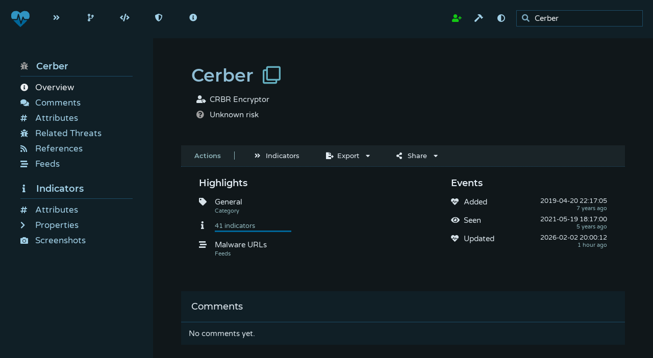

--- FILE ---
content_type: text/html; charset=utf-8
request_url: https://pulsedive.com/threat/cerber
body_size: 13627
content:
<!DOCTYPE html>
<html lang='en' data-theme='dark' data-uid='0' data-username='' data-email='' data-key='' data-role='0' data-pro='0' data-api='0' data-feed='0' data-enterprise='0' data-integrations='W10=' data-services='[base64]' data-crawler='0' data-throttle='0' data-customer='0' data-maintenance='0' >
	
	<head>
		
		<!-- charset -->
		<meta charset='utf-8'>
		
		<!-- fetch all resources from here by default -->
		<base href='https://pulsedive.com'>
		
		<!-- page title -->
		<title>Threat Intelligence - Pulsedive</title>
		
		<!-- canonical URL -->
		<link rel='canonical' href='https://pulsedive.com/threat/cerber'>
		
		<!-- favicon -->
		<link rel='shortcut icon' href='https://pulsedive.com/img/favicon.png'>
        <link rel='icon' type='image/x-icon' href='https://pulsedive.com/img/favicon.png'>
		
		<!-- OpenSearch -->
		<link rel='search' type='application/opensearchdescription+xml' title='Pulsedive' href='https://pulsedive.com/opensearch.php?v=6.3.12'>
		
		<!-- version -->
		<meta name='version' content='6.3.12'>
		
		<!-- assets URL -->
		<meta name='assets' content='https://pulsedive.com'>
		
		<!-- viewport -->
		<meta name='viewport' content='width=device-width, initial-scale=1'>
		
		<!-- SEO -->
		<meta name='author' content='Pulsedive'>
		<meta name='description' content="Investigate related IOCs, URLs, IPs, domains, infrastructure, technologies, ports, protocols, and more threat intelligence for free.">
		<meta name='keywords' content="threat intelligence,feed,ioc">
		
		<!-- Twitter card -->
		<meta name='twitter:card' content='summary_large_image'>
		<meta name='twitter:site' content='@pulsedive'>
		<meta name='twitter:creator' content='@pulsedive'>
		<meta name='twitter:title' content='Threat Intelligence - Pulsedive'>
		<meta name='twitter:description' content='Investigate related IOCs, URLs, IPs, domains, infrastructure, technologies, ports, protocols, and more threat intelligence for free.'>
		<meta name='twitter:image' content='https://pulsedive.com/img/opengraph/threat.jpg'>
		
		<!-- Open Graph card -->
		<meta property='og:url' content='https://pulsedive.com/threat/cerber'>
		<meta property='og:title' content='Threat Intelligence - Pulsedive'>
		<meta property='og:description' content='Investigate related IOCs, URLs, IPs, domains, infrastructure, technologies, ports, protocols, and more threat intelligence for free.'>
		<meta property='og:image' content='https://pulsedive.com/img/opengraph/threat.jpg'>
		
		<!-- fonts -->
		<link rel='preload' href='https://pulsedive.com/fonts/fontawesome.css?v=6.3.12' as='style'><link rel='stylesheet' href='https://pulsedive.com/fonts/fontawesome.css?v=6.3.12'><link rel='preload' href='https://pulsedive.com/fonts/montserrat.css?v=6.3.12' as='style'><link rel='stylesheet' href='https://pulsedive.com/fonts/montserrat.css?v=6.3.12'><link rel='preload' href='https://pulsedive.com/fonts/varelaround.css?v=6.3.12' as='style'><link rel='stylesheet' href='https://pulsedive.com/fonts/varelaround.css?v=6.3.12'>
		
		<!-- CSS -->
		<link rel='preload' href='https://pulsedive.com/css/page.css?v=6.3.12' as='style'><link rel='stylesheet' href='https://pulsedive.com/css/page.css?v=6.3.12'><link rel='preload' href='https://pulsedive.com/css/layout.css?v=6.3.12' as='style'><link rel='stylesheet' href='https://pulsedive.com/css/layout.css?v=6.3.12'><link rel='preload' href='https://pulsedive.com/css/cards.css?v=6.3.12' as='style'><link rel='stylesheet' href='https://pulsedive.com/css/cards.css?v=6.3.12'><link rel='preload' href='https://pulsedive.com/css/elem.css?v=6.3.12' as='style'><link rel='stylesheet' href='https://pulsedive.com/css/elem.css?v=6.3.12'><link rel='preload' href='https://pulsedive.com/css/dark.css?v=6.3.12' as='style'><link rel='stylesheet' href='https://pulsedive.com/css/dark.css?v=6.3.12'>
		
	</head>
	
	<body data-schema='[base64]'>
		
		<!--header-->
		<header data-hide="0">
			
			<!-- logo -->
			<a class='logo' data-enterprise=0 href='https://pulsedive.com'>
				<img style='max-height:35px; max-width:10em;' class='logo bigscreen' src='https://pulsedive.com/img/logo_community_light.svg?v=6.3.12' alt="Pulsedive logo">
				<img style='max-height:35px;' class='logo smallscreen midscreen' src='https://pulsedive.com/img/heart.svg?v=6.3.12' alt="Pulsedive logo">
			</a>
			<a class='logo' data-enterprise=1 href='/dashboard/'>
				<img style='max-height:35px; max-width:10em;' class='logo bigscreen' src='https://pulsedive.com/img/logo_community_light.svg?v=6.3.12' alt="Pulsedive logo">
				<img style='max-height:35px;' class='logo smallscreen midscreen' src='https://pulsedive.com/img/heart.svg?v=6.3.12' alt="Pulsedive logo">
			</a>
			
			<!-- top nav -->
			<nav class='bigscreen'>
				<a href='/dashboard/'><i class='fas fa-stream'></i>Dashboard</a>
				<div class='dropdown'>
					<a href='/explore/'><i class='fas fa-explore'></i>Explore</a>
					<div>
						<a href='/explore/'><i class='fas fa-indicator'></i>Indicators</a>
						<a href='/explore/threats/'><i class='fas fa-threat'></i>Threats</a>
						<!--<a data-auth=1 href='/explore/?q=user%3D'><i class='fas fa-upload'></i>Your Submissions</a>-->
						<a href='/api/explore' class='sep-top'><i class='fas fa-product-api'></i>API</a>
					</div>
				</div>
				<a href='/analyze/'><i class='fas fa-code-branch'></i>Analyze</a>
				<div class='dropdown'>
					<a href='/api/'><i class='fas fa-product-api'></i>API</a>
					<div>
						<a href='/api/'><i class='fas fa-info-circle'></i>Overview</a>
						<a href='/api/indicators' class='sep-top'><i class='fas fa-indicator'></i>Indicators</a>
						<a href='/api/threats'><i class='fas fa-threat'></i>Threats</a>
						<a href='/api/explore'><i class='fas fa-explore'></i>Explore</a>
						<a data-enterprise=0 href='/about/api' class='sep-top'><i class='fas fa-clock'></i>Rate Limits</a>
						<a href='/api/taxii'><i class='fas fa-taxii'></i>STIX/TAXII 2.1</a>
						<a data-enterprise=0 href='/about/feed'><i class='fas fa-product-feed'></i>Bulk Export</a>
					</div>
				</div>
				<div data-enterprise=1 class='dropdown'>
					<a onclick="Form.feedDownload().modal(true);" data-enterprise=1 data-auth=1><i class='fas fa-product-feed'></i>Export</a>
					<div>
						<a onclick="Form.feedDownload().modal(true);" data-enterprise=1 data-auth=1><i class='fas fa-product-feed'></i>Configure CSV</a>
						<a href='/api/taxii'><i class='fas fa-taxii'></i>STIX/TAXII 2.1</a>
					</div>
				</div>
				<div data-enterprise=0 class='dropdown'>
					<a href='/about/'><i class='fas fa-info-circle'></i>About</a>
					<div>
						<a href='/about/'><i class='fas fa-info-circle'></i>Overview</a>
						<a href='/pro' class='sep-top' style='min-width:10em;'><i class='fas fa-product-pro'></i>Pro<span style='opacity:0.5; float:right;'>$29/mo</span></a>
						<a href='/about/api'><i class='fas fa-product-api'></i>API</a>
						<a href='/about/feed'><i class='fas fa-product-feed'></i>Feed</a>
						<a href='/enterprise'><i class='fas fa-product-enterprise'></i>Enterprise TIP</a>
						<a href='/addon' class='sep-top'><i class='fab fa-chrome'></i>Add-On</a>
						<a href='/integrations'><i class='fas fa-puzzle-piece'></i>Integrations</a>
						<a href='/company'><i class='fas fa-copyright'></i>Company</a>
						<a href='https://blog.pulsedive.com' target='_blank'><i class='fas fa-rss'></i>Blog</a>
					</div>
				</div>
			</nav>
			
			<nav class='midscreen'>
				<a href='/explore/' alt="Explore"><i class='fas fa-explore'></i></a>
				<a href='/analyze/' alt="Analyze"><i class='fas fa-code-branch'></i></a>
				<a href='/api/' alt="API"><i class='fas fa-product-api'></i></a>
				<a href='/about/pro' alt='Pro' data-enterprise=0 data-pro=0 data-admin=0><i class='fas fa-product-pro'></i></a>
				<a href='/about/feed' alt="Feed" data-enterprise=0 data-pro=1 data-admin=0><i class='fas fa-product-feed'></i></a>
				<a onclick="Form.feedDownload().modal(true);" alt="Feed" data-enterprise=1 data-auth=1><i class='fas fa-product-feed'></i></a>
				<a href='/configuration/' alt="Admin" data-admin=1><i class='fas fa-cogs'></i></a>
				<a href='/about/' data-enterprise=0 alt="About"><i class='fas fa-info-circle'></i></a>
			</nav>
			
			<aside>
				
				<!-- account menu -->
				<span class='bigscreen'>
					<div data-auth=0 data-enterprise=0 class='dropdown'>
						<a href='/register' class='success'><i class='fas fa-user-plus'></i>Sign Up</a>
						<div>
							<a data-action='login'><i class='fas fa-sign-in-alt'></i>Sign In</a>
							<a data-action='theme'><i class='fas fa-adjust'></i>Change Theme</a>
							<a data-action='contact'><i class='fas fa-envelope'></i>Contact Us</a>
						</div>
					</div>
					<div data-auth=1 class='dropdown'>
						<a href='/account/'><i class='fas fa-user-cog' data-pro=0 data-admin=0></i><i class='fas fa-user-shield' data-pro=1 data-admin=0></i><i class='fas fa-users-cog' data-admin=1></i><span style='display:inline-block; text-overflow:ellipsis; overflow:hidden; vertical-align:bottom; max-width:5em;'></span></a>
						<div>
							<a href='/account/'><i class='fas fa-user'></i>Account</a>
							<a data-enterprise=1 onclick="window.page.forms.keys.modal(true);"><i class='fas fa-puzzle-piece'></i>Third-Party API Keys</a>
							<a data-enterprise=0 data-pro=1 onclick="window.page.forms.keys.modal(true);"><i class='fas fa-product-pro'></i>Pro Integrations</a>
							<a data-action='theme'><i class='fas fa-adjust'></i>Change Theme</a>
							<a data-action='contact' data-enterprise=0 data-admin=0><i class='fas fa-envelope'></i>Contact Us</a>
							<a data-action='contact' data-enterprise=1><i class='fas fa-life-ring'></i>Support</a>
							<a data-enterprise=0 data-admin=0 data-pro=0 data-api=0 data-feed=0 href='/purchase' class='success'><i class='fa fa-plus-circle'></i>Upgrade</a>
							<a href='/pulsedive/data.php?get=indicators' target='_blank' class='sep-top'><i class='fas fa-upload'></i>Export Submissions</a>
							<a data-feed=1 data-enterprise=0 onclick="Form.feedDownload().modal(true);"><i class='fas fa-product-feed'></i>Download Feed</a>
							<a data-feed=0 data-enterprise=0 onclick="Form.feedDownload().modal(true);"><i class='fas fa-product-feed'></i>Feed Sample</a>
							<a onclick="window.page.forms.threat.modal(true);" data-contributor=1 data-enterprise=0 class='sep-top'><i class='fas fa-threat'></i>Add a threat</a>
							<a onclick="window.page.forms.threat.modal(true);" data-enterprise=1 class='sep-top'><i class='fas fa-threat'></i>Add a threat</a>
							<!--<a href='/configuration/feed.php' data-admin=1><i class='fas fa-feed'></i>Add a feed</a>-->
							<a href='/configuration/' data-admin=1><i class='fas fa-cogs'></i>Admin</a>
							<a data-action='logout' class='error sep-top'><i class='fas fa-sign-out-alt'></i>Sign Out</a>
						</div>
					</div>
					<a data-action='toolbox' alt="Toolbox"><i class='fas fa-hammer'></i></a>
				</span>
				
				<!-- top nav, right side -->
				<span class='midscreen'>
					
					<a data-action='login' data-auth=0 data-enterprise=0 class='success' alt="Sign In"><i class='fas fa-user-plus'></i></a>
					<a data-action='account' data-auth=1 href='/account/' alt="Account"><i class='fas fa-user-cog' data-pro=0 data-admin=0></i><i class='fas fa-user-shield' data-pro=1 data-admin=0></i><i class='fas fa-users-cog' data-admin=1></i></a>
					
					<a data-action='toolbox' alt="Toolbox"><i class='fas fa-hammer'></i></a>
					<a data-action='theme' alt="Toggle theme"><i class='fas fa-adjust'></i></a>
					<a data-action='contact' class='bigscreen' data-enterprise=0 alt="Contact"><i class='fas fa-envelope'></i></a>
					<a data-action='contact' data-enterprise=1 alt="Support"><i class='fas fa-life-ring'></i></a>
					
				</span>
				
				<!-- globalsearch -->
				<div class='text-wrapper'>
					<i class='fas fa-search' onclick="this.parentElement.querySelector('input[type=text]').focus();"></i><input name='search' type='text' autocomplete='none' aria-label='search'>
				</div>
				
				<!-- top hamburger menu for small screens -->
				<span class='smallscreen'>
					<a onclick="document.querySelector('header nav.mobile').style.display = 'block'; window.page.url('nav', { anchor:true });"><i class='fas fa-bars'></i></a>
				</span>
				
			</aside>
			
			<!-- mobile nav -->
			<nav class='mobile'>
				<a name='closeNav' onclick="this.parentElement.style.display = 'none'; window.page.url('', { anchor:true });"><i class='fas fa-times'></i></a>
				<a href='/dashboard/'><i class='fas fa-stream'></i>Dashboard</a>
				<a href='/explore/'><i class='fas fa-explore'></i>Explore</a>
				<a href='/analyze/'><i class='fas fa-code-branch'></i>Analyze</a>
				<a href='/api/' data-enterprise=1><i class='fas fa-product-api'></i>API</a>
				<a href='/about/api' data-enterprise=0 data-admin=0><i class='fas fa-product-api'></i>API</a>
				<a href='/about/pro' data-enterprise=0 data-admin=0><i class='fas fa-product-pro'></i>Pro</a>
				<a href='/about/feed' data-enterprise=0 data-admin=0><i class='fas fa-product-feed'></i>Feed</a>
				<a onclick="Form.feedDownload().modal(true);" data-enterprise=1 data-auth=1><i class='fas fa-product-feed'></i>Feed</a>
				<a href='/configuration/' data-admin=1><i class='fas fa-cogs'></i>Admin</a>
				<a class='sep-bottom' href='/about/' data-enterprise=0><i class='fas fa-info-circle'></i>About</a>
				
				<a data-action='register' data-auth=0 data-enterprise=0><i class='fas fa-user-plus'></i>Register</a>
				<a data-action='login' data-auth=0 data-enterprise=0><i class='fas fa-sign-in-alt'></i>Sign In</a>
				<a data-action='account' data-auth=1 href='/account/'><i class='fas fa-user-cog' data-pro=0 data-admin=0></i><i class='fas fa-user-shield' data-pro=1 data-admin=0></i><i class='fas fa-users-cog' data-admin=1></i>Account</a>
				<a data-action='logout' data-auth=1><i class='fas fa-sign-out-alt'></i>Sign Out</a>
				
				<a data-action='theme' onclick="this.parentElement.style.display = 'none';"><i class='fas fa-adjust'></i>Toggle Theme</a>
				<a data-action='contact' onclick="this.parentElement.style.display = 'none';"><i class='fas fa-envelope'></i>Contact</a>
				
			</nav>
			
		</header>
		
		<!-- scripts -->
		<script defer src='https://pulsedive.com/js/events.js?v=6.3.12'></script><script defer src='https://pulsedive.com/js/functions.js?v=6.3.12'></script><script defer src='https://pulsedive.com/js/page.js?v=6.3.12'></script><script defer src='https://pulsedive.com/js/docs.js?v=6.3.12'></script><script defer src='https://pulsedive.com/js/forms.js?v=6.3.12'></script><script defer src='https://pulsedive.com/js/preview.js?v=6.3.12'></script><script defer src='https://pulsedive.com/js/data.js?v=6.3.12'></script><script defer src='https://pulsedive.com/js/premium.js?v=6.3.12'></script><script defer src='https://pulsedive.com/js/integrations.js?v=6.3.12'></script><script defer src='https://pulsedive.com/js/suggestions.js?v=6.3.12'></script><script defer src='https://pulsedive.com/js/api/api.js?v=6.3.12'></script><script defer src='https://pulsedive.com/js/api/explore.js?v=6.3.12'></script><script defer src='https://pulsedive.com/js/api/indicator.js?v=6.3.12'></script><script defer src='https://pulsedive.com/js/api/threat.js?v=6.3.12'></script><script defer src='https://pulsedive.com/js/api/feed.js?v=6.3.12'></script><script defer src='https://pulsedive.com/js/api/action.js?v=6.3.12'></script><script defer src='https://pulsedive.com/js/api/submit.js?v=6.3.12'></script><script defer src='https://pulsedive.com/js/api/search.js?v=6.3.12'></script><script defer src='https://pulsedive.com/js/ui/ui.js?v=6.3.12'></script><script defer src='https://pulsedive.com/js/ui/card.js?v=6.3.12'></script><script defer src='https://pulsedive.com/js/ui/autocomplete.js?v=6.3.12'></script><script defer src='https://pulsedive.com/js/ui/stamp.js?v=6.3.12'></script><script defer src='https://pulsedive.com/js/ui/taglist.js?v=6.3.12'></script><script defer src='https://pulsedive.com/js/ui/table.js?v=6.3.12'></script><script defer src='https://pulsedive.com/js/ui/grid.js?v=6.3.12'></script><script defer src='https://pulsedive.com/js/ui/tree.js?v=6.3.12'></script><script defer src='https://pulsedive.com/js/ui/cloner.js?v=6.3.12'></script><script defer src='https://pulsedive.com/js/ui/regex.js?v=6.3.12'></script>
		
		<!-- side menu -->
		<aside data-show=1 class='info midscreen bigscreen'>
			
		</aside>
		
		<!-- main content -->
		<main>
			
			<!-- Unsupported browser warning -->
			<div id='unsupported-browser-warning' class='sep-bottom error' style='padding:10px; display:none;'>
				<div class='inline' style='margin-left:5px;'>
					<i class='fas fa-exclamation-circle'></i>
				</div>
				<div class='inline' style='width:calc(100% - 40px);'>
					We detected an unsupported browser. Some features and functionality might not work properly. We strongly recommend you upgrade your browser.
				</div>
			</div>
			
			<section>
			
<script>
	
	// threat object
	var threat;
	
	// data-to-UI
	var data;
	
	window.addEventListener('load', function(event) {
		
		// threat provided in URL
		if (window.page.page && window.page.page != 'index.php') {
			
			// get everything after the tab
			var name = decodeURIComponent(window.location.href.substring(window.location.href.indexOf('threat/') + 'threat/'.length).split('?')[0].split('#')[0]);
			
			// fetch threat data
			fetch({
				name:name
			});
			
		} else {
			
			// fetch threat data using potential query string parameters
			fetch({
				tid:window.page.qs.tid,
				name:window.page.qs.name || window.page.qs.threat
			});
			
		}
		
	});
	
	function fetch(input, notice) {
		
		// clear loading dialogue
		window.page.loading();
		
		// post notice from some previous update if provided
		if (notice !== undefined && notice !== null) {
			window.page.notice(notice, {
				type:'success'
			});
		}
		
		var handleError = function(err) {
			
			// clear content
			window.page.sections.main.clear();
			
			// print error
			window.page.notice(err.message, {
				type:'error'
			});
			
			// add suggestions
			try {
				var suggestions = new Suggestions(input.name);
				suggestions.print(['actions']);
			} catch (err) {
				
			}
			
			// add marketing collateral
			window.page.sections.main.appendChild(Premium.content());
			
		};
		
		try {
			threat = new Threat(input);
			
			// fetch threat data from database
			threat.load({}, function(err) {
				
				// error is NOT threat not found
				if (err.message.toLowerCase().indexOf('not found') <= 0) {
					handleError(err);
					return;
				}
				
				handleError(new Error("Threat not found."));
				
			}, function() {
				output(notice);
			});
			
		} catch (err) {
			handleError(err);
		}
		
	}
	
	function output(notice) {
		
		try {
			
			// update URL
			window.page.url(threat.url(true), {
				replace:true
			});
			
			// set SEO-friendly canonical URL
			window.page.canon(threat.url(true));
			window.page.meta('og:url', window.page.canon());
			
			// set OpenGraph title
			window.page.meta(['twitter:title', 'og:title'], threat.name + ' - Pulsedive');
			
		} catch (err) {
			
		}
		
		// set page title
		document.title = threat.name + ' - Pulsedive';
		
		// global search is not in focus
		if (window.page.search && window.page.search.textbox !== document.activeElement) {
			
			// set global search text to this threat
			window.page.search.textbox.value = threat.name;
			
		}
		
		// initialize data object
		data = new Data(threat);
		
		// clear content
		window.page.sections.main.clear();
		
		// set page header
		window.page.header(threat.name, {
			class:'copy'
		});
		
		// post notice from some previous update if provided
		if (notice !== undefined && notice !== null) {
			window.page.notice(notice, {
				type:'success',
				timeout:true
			});
		}
		
		// add summary
		window.page.sections.main.appendChild(UI.div('flex', {
			marginBottom:'2em',
			width:'100%'
		}).add(data.summary()));
		
		// create main card
		new Card({
			name:'main',
			full:true,
			class:'clear'
		}).append();
		
		// output side menu
		outputSide(data);
		
		// add actions
		outputActions(data);
		
		// output main content
		outputOverview(data);
		
		// create forms
		outputForms();
		
		// send event
		window.page.event('threat', {
			label:threat.name,
			nonInteraction:true
		});
		
	}
	
	function outputSide(data) {
		
		// clear side nav
		window.page.nav.clear();
		
		// threat side menu header
		window.page.nav.appendChild(UI.heading(threat.name, {
			class:'nowrap sep-bottom',
			icon:'fas fa-threat fa-risk-' + (threat.stamp.retired ? 'retired' : threat.risk),
			style:{
				cursor:'pointer'
			},
			attribute:{
				onclick:"window.page.main.scrollTo(0, 0);"
			}
		}));
		
		// overview
		window.page.nav.appendChild(UI.a('Overview', '', {
			icon:'info-circle',
			nav:'main',
			class:'selected'
		}));
		
		// comments
		window.page.nav.appendChild(UI.a('Comments', '', {
			icon:'comments',
			nav:'comments'
		}));
		
		// attributes
		window.page.nav.appendChild(UI.a('Attributes', '', {
			icon:'attribute',
			nav:'attributes'
		}));
		
		// related threats
		window.page.nav.appendChild(UI.a('Related Threats', '', {
			icon:'threat',
			nav:'related'
		}));
		
		// references
		window.page.nav.appendChild(UI.a('References', '', {
			icon:'rss',
			nav:'references'
		}));
		
		// feeds
		window.page.nav.appendChild(UI.a('Feeds', '', {
			icon:'feed',
			nav:'feeds'
		}));
		
		// indicators
		window.page.nav.appendChild(UI.heading(UI.a("Indicators", '', {
			icon:'indicator',
			nav:'indicators'
		}), {
			class:'sep-bottom'
		}));
		
		// Explore
		/*window.page.nav.appendChild(UI.a('Explore Queries', '', {
			icon:'explore',
			nav:'indicators'
		}));*/
		
		// attributes
		window.page.nav.appendChild(UI.a('Attributes', '', {
			icon:'attribute',
			nav:'iattributes'
		}));
		
	}
	
	function outputOverview(data) {
		
		// threat is retired
		if (threat.stamp.retired !== undefined && threat.stamp.retired !== null) {
			window.page.notice("This threat is retired. It won't show up in searches by default.");
		}
		
		// add highlights and timeline
		window.page.cards.main.add(UI.div('flex').add(data.highlights()).add(data.timeline()));
		
		// make TTP highlight clickable
		var hl = document.querySelectorAll('.attributes-highlight div.descriptor');
		if (hl && hl.length > 0) {
			for (var i = 0; i < hl.length; i++) {
				hl[i].style.cursor = 'pointer';
				hl[i].onclick = function(event) {
					window.page.cards.attributes.card.scrollIntoView();
				}
			}
		}
		
		// make risk graph highlight clickable
		var hl = document.querySelector('.riskgraph-highlight');
		if (hl) {
			hl.style.cursor = 'pointer';
			hl.onclick = function(event) {
				window.page.cards.indicators.card.scrollIntoView();
			}
		}
		
		// description
		if (threat.description) {
			
			// find source URL
			var source;
			if (threat.references && threat.references.length > 0) {
				if (/MITRE ATT&CK/i.test(threat.references[0].channel) || threat.references[0].channel == 'NIST - National Vulnerability Database') {
					source = threat.references[0].link;
				}
			}
			
			// remove direct links
			var hyperlinks = /\[(.*?)\]\((.*?)\)/;
			var hyperlink;
			while (hyperlink = hyperlinks.exec(threat.description)) {
				threat.description = threat.description.replace(hyperlink[0], hyperlink[1]);
			}
			
			// replace citations with direct links
			var citation;
			var sources = [];
			while (citation = /\(Citation: (.*?)\)/.exec(threat.description)) {
				
				// remove citation
				threat.description = threat.description.replace(citation[0], '');
				
				// find reference
				var found = false;
				for (var i = 0; i < threat.references.length; i++) {
					
					// reference matched citation
					if (threat.references[i].channel.trim() == citation[1].trim()) {
						found = true;
						
						// add link
						sources.push([' [', UI.a(citation[1], threat.references[i].link, {
							newTab:true
						}), ']']);
						
						break;
					}
					
				}
				
				// add broken source
				if (!found) {
					
					// add link
					sources.push([' [', UI.element('span', citation[1], {
						class:'note'
					}), ']']);
					
				}
				
			}
			
			// deduplicate sources
			sources = sources.filter(function (source, index) {
				return sources.map(function(source) {
					return UI.p(source).textContent;
				}).indexOf(UI.p(source).textContent) == index;
			});
			
			new Card({
				name:'description',
				full:true,
				header:{
					display:'Description',
					aside:source ? UI.a('Source', threat.references[0].link, {
						icon:'external-link-alt',
						newTab:true,
						alt:threat.references[0].link
					}) : []
				}
			}).add(UI.div('info').add(UI.p([threat.description].concat(sources), {
				style:{
					textAlign:'justify'
				}
			}))).append();
			
			// add actions
			if (!threat.notes && window.page.user.role > 0) {
				window.page.cards.description.actions(UI.a("Add Analyst Notes", function(done) {
					window.page.forms.editnotes.modal(true);
					done();
				}, {
					icon:'clipboard',
					style:{
						marginRight:'2em'
					}
				}));
			}
			
		// wikipedia entry
		} else if (!threat.notes && threat.wiki.summary) {
			new Card({
				name:'wikisummary',
				full:true,
				header:{
					display:'Summary',
					icon:'fab fa-wikipedia-w',
					aside:UI.a('Source', threat.wiki.reference, {
						icon:'external-link-alt',
						newTab:true,
						alt:threat.wiki.reference
					})
				}
			}).add(UI.div('info').add(UI.p(threat.wiki.summary.split("\n")[0], {
				style:{
					textAlign:'justify'
				}
			}))).append();
			
			// add actions
			if (window.page.user.role > 0) {
				window.page.cards.wikisummary.actions(UI.a("Replace with Analyst Notes", function(done) {
					window.page.forms.editnotes.modal(true);
					done();
				}, {
					icon:'clipboard',
					style:{
						marginRight:'2em'
					}
				}));
			}
			
		}
		
		// analyst notes
		if (threat.notes) {
			new Card({
				name:'notes',
				full:true,
				header:'Analyst Notes'
			}).add(UI.div('info').add(UI.p(threat.notes, {
				style:{
					textAlign:'justify'
				}
			}))).append();
			
			// add actions
			if (window.page.user.role > 0) {
				window.page.cards.notes.actions(UI.a("Edit", function(done) {
					window.page.forms.editnotes.modal(true);
					done();
				}, {
					icon:'edit',
					style:{
						marginRight:'2em'
					}
				}));
			}
			
		}
		
		// comments
		new Card({
			full:true,
			name:'comments',
			header:'Comments'
		}).add(data.comments() || UI.p(threat.tid ? "Be the first to comment!" : "Threat must be submitted to comment.")).append();
		
		// add actions
		if (window.page.user.uid > 0) {
			window.page.cards.comments.actions(UI.a("Add Comment", function(done) {
				window.page.forms.comment.modal(true);
				done();
			}, {
				icon:'comment'
			}));
		}
		
		// TTP matrix
		if (Object.keys(threat.ttps).length > 0) {
			new Card({
				name:'ttps',
				full:true,
				header:'Tactics & Techniques'
			}).add(data.ttps()).append();
		}
		
		// attributes directly tied to threat
		var attributes = new Card({
			full:true,
			name:'attributes',
			header:'Attributes'
		}).add(data.attributes() || UI.p("No attributes directly associated with this threat.")).append();
		
		// related threats
		new Card({
			name:'related',
			header:'Related Threats'
		}).add(new Table(threat.related, function(row, threat) {
			
			// link
			row.href = '/threat/' + encodeURIComponent(threat.name);
			
			// risk
			row.appendChild(UI.div().add(UI.icon('risk-' + threat.risk)));
			
			// name and category
			row.appendChild(UI.div('grow').add(UI.heading(threat.name)).add(UI.p(ucFirst(threat.category), {
				class:'note'
			})));
			
			// stamp
			row.appendChild(UI.div('right').add(UI.p(UI.stamp(threat.stamp_linked), {
				icon:'link'
			})));
			
			return row;
		}, {
			preview:true,
			more:'button',
			empty:"No related threats found."
		}).print(5)).append();
		
		// references
		new Card({
			full:true,
			name:'references',
			header:'References'
		});
		
		// add actions
		if (window.page.user.role >= 1) {
			window.page.cards.references.actions(UI.a("Manage Primary References", function(done) {
				window.page.forms.managereferences.modal(true);
				done();
			}, {
				icon:'edit',
				style:{
					marginRight:'2em'
				}
			}));
		}
		
		// add references
		window.page.cards.references.add(new Table(threat.references, function(row, data) {
			
			// link
			row.href = data.link;
			row.setAttribute('target', '_blank');
			
			// avatar
			row.appendChild(UI.avatar(data.icon, {
				borderRadius:'5px'
			}, {}, /.\pdf$/.test(data.link) ? '/img/icons/pdf.svg' : (data.primary ? '/img/icons/report.svg' : '/img/icons/rss_square.svg')));
			
			// add article name and author
			row.appendChild(UI.div('grow').add(UI.heading(data.title)).add(UI.p([/.\pdf$/.test(data.link) ? UI.icon('file-pdf') : null, data.channel], {
				class:'note'
			})));
			
			// primary reference
			if (data.primary > 0) {
				row.classList.add('primary');
				row.appendChild(UI.div('right').add(UI.p("Primary reference", {
					class:'note',
					icon:'thumbtack',
					style:{
						fontSize:'13px'
					}
				})));
				
			// not a primary reference
			} else {
				
				// add stamp
				if (data.stamp) {
					row.appendChild(UI.div('right').add(UI.p(UI.stamp(data.stamp), {
						icon:'rss'
					})));
					
				// related in other ways
				} else {
					row.appendChild(UI.div('right').add(UI.p("Mentioned", {
						class:'note',
						icon:'link',
						style:{
							fontSize:'13px'
						}
					})));
					
				}
				
			}
			
			return row;
		}, {
			name:'references',
			empty:'No relevant references.',
			more:'button'
		}).print(4)).header({
			display:'References',
			aside:new Taglist({
				toggle:true,
				radio:true
			}, [{
				name:'all',
				selected:true,
				display:'All',
				alt:"Show both primary references and news.",
				callback:function() {
					
					// show all
					window.page.cards.references.ui.objects.references.show();
					window.page.cards.references.ui.objects.references.reset().print(6);
					
				}
			}, {
				name:'news',
				display:'Latest News',
				alt:"Show latest news only.",
				callback:function() {
					
					// hide primary references
					window.page.cards.references.ui.objects.references.show(function(row) {
						return row ? !row.primary && row.stamp : true;
					});
					window.page.cards.references.ui.objects.references.reset().print(6);
					
				}
			}]).taglist
		}).append();
		
		// feeds
		new Card({
			full:true,
			name:'feeds',
			header:'Feeds'
		}).append().add(new Table(threat.feeds, function(row, feed) {
			
			// link
			row.href = '/feed/?fid=' + feed.fid;
			
			// name and category
			row.appendChild(UI.div('grow').add(UI.heading(feed.name)).add(UI.p(ucFirst(feed.organization), {
				class:'note'
			})));
			
			// stamp
			row.appendChild(UI.div('right').add(UI.riskGraph(feed.indicators)));
			
			return row;
		}, {
			preview:true,
			more:'button',
			empty:"No feeds."
		}).print(5));
		
		// make feeds highlight clickable
		var hl = document.querySelectorAll('.feeds-highlight div.descriptor');
		if (hl && hl.length > 0) {
			for (var i = 0; i < hl.length; i++) {
				hl[i].style.cursor = 'pointer';
				hl[i].onclick = function(event) {
					window.page.cards.feeds.card.scrollIntoView();
				}
			}
		}
		
		// indicator data
		var indicators = new Card({
			full:true,
			name:'indicators',
			header:{
				title:"Indicators",
				aside:UI.a('View Indicators', function(done) {
					window.page.explore({
						type:'threat',
						value:threat.name
					});
					done();
				}, {
					icon:'explore'
				})
			}
		}).append();
		
		// add risk graph
		indicators.add(UI.div('info').add(UI.heading("Risk Breakdown")).add(UI.p(UI.riskGraph(this.threat.indicators.risk), {
			check:Object.keys(this.threat.indicators).length || null,
			class:'riskgraph-highlight'
		})));
		
		// add Explore query
		indicators.add(UI.div('info').add(UI.heading("Explore Indicators")).add(UI.p(UI.a(Explore.clause('threat', threat.name), function(done) {
			window.page.explore({
				type:'threat',
				value:threat.name
			});
			done();
		}, {
			icon:'explore',
			style:{
				border:'none'
			}
		}))));
		
		// add attributes from indicators
		new Card({
			full:true,
			name:'iattributes',
			header:"Shared Indicator Attributes"
		}).add(new Grid(threat.indicators.attributes, function(type, attributes) {
			
			// add multiple rows of attributes at once
			var rows = [];
			
			// add each attribute
			for (var value in attributes) {
				rows.push({
					label:UI.heading(window.page.data.schema.attributes[type]),
					value:UI.attribute(value, type, null, {
						value:threat.name,
						type:'threat'
					}),
					context:UI.riskGraph(attributes[value].indicators)
				});
			}
			
			// add several rows at once
			return rows;
			
		}, {
			empty:"No noteworthy attributes from indicators."
		}).print(8)).append();
		
		// add properties from indicators
		outputProperties(data);
		
		// add screenshots from indicators
		outputScreenshots(data);
		
	}
	
	function outputProperties(data) {
		
		// get property types
		var types = Object.keys(threat.indicators.properties);
		types.sort();
		
		// properties side nav header
		var heading = UI.a("Properties", '', {
			icon:'property',
			nav:'iproperties'
		});
		window.page.nav.appendChild(heading);
		
		// create card
		new Card({
			full:true,
			name:'iproperties',
			header:"Shared Indicator Properties"
		});
		
		// no property types
		if (types.length <= 0) {
			window.page.cards.iproperties.add(UI.p("No noteworthy properties from indicators.")).append();
			return;
		}
		
		// update card with nav and sort menu
		window.page.cards.iproperties.update({
			nav:types,
			sort:[
				{
					key:'label',
					display:'Name'
				}, {
					key:'value',
					display:'Value'
				}
			]
		});
		
		// add side menu links
		for (var i = 0; i < types.length; i++) {
			window.page.nav.appendChild(UI.a(types[i].toLowerCase(), function(done) {
				window.page.cards.iproperties.card.scrollIntoView();
				window.page.cards.iproperties.tab(this);
				done();
			}.bind(types[i]), {
				nav:'properties',
				tab:types[i],
				style:{
					marginLeft:'1.7em'
				}
			}));
		}
		
		// iterate through property types
		for (var i = 0; i < types.length; i++) {
			
			// create a grid with properties
			window.page.cards.iproperties.add(new Grid(threat.indicators.properties[types[i]], function(p) {
				if (!p.value) {
					return;
				}
				
				// use case-insensitive label
				key = p.name.toLowerCase();
				
				// normalized property
				if (/^\+\+/.test(key)) {
					key = UI.descriptor(key, 'Normalized');
				}
				
				// format screenshot property
				var screenshot;
				if (types[i] == 'dom' && p.name == 'screenshot') {
					screenshot = p.value.split('/').pop();
				}
				
				// create value descriptor with number of indicators
				var value = UI.descriptor(screenshot || p.value, p.indicators + (p.indicators == 1 ? ' indicator' : ' indicators'));
				
				return {
					label:key,
					//context:Grid.special(value).descriptor, // special conversion
					value:value,
					action:UI.div().add(
						UI.a('', function(type, done) {
							done();
							window.page.explore([{
								value:threat.name,
								type:'threat'
							}, {
								value:screenshot || this.value.replace(/\*/g, "\\*"),
								name:this.name,
								type:type
							}]);
						}.bind(p, types[i]), {
							icon:'explore',
							alt:"Search this property with Explore."
						})
					)
				};
			}, {
				name:types[i],
				sort:window.page.cards.iproperties.sort()
			}).print(), types[i]);
			
		}
		
		// add card
		window.page.cards.iproperties.append();
		
	}
	
	function outputScreenshots(data) {
		
		// screenshots side nav header
		var heading = UI.a("Screenshots", '', {
			icon:'camera',
			nav:'iscreenshots'
		});
		window.page.nav.appendChild(heading);
		
		// create card
		new Card({
			full:true,
			name:'iscreenshots',
			header:"Shared Indicator Screenshots"
		});
		
		// no DOM properties
		if (!threat.indicators.properties || Object.keys(threat.indicators.properties).length <= 0 || !threat.indicators.properties.dom || threat.indicators.properties.dom.length <= 0) {
			window.page.cards.iscreenshots.add(UI.p("No noteworthy screenshots from indicators.")).append();
			return;
		}
		
		// get screenshots
		var screenshots = threat.indicators.properties.dom.reduce(function(screenshots, property) {
			if (property.name == 'screenshot') {
				screenshots.push(property);
			}
			return screenshots;
		}, []);
		
		// no screenshots
		if (screenshots.length <= 0) {
			window.page.cards.iscreenshots.add(UI.p("No noteworthy screenshots from indicators.")).append();
			return;
		}
		
		window.page.cards.iscreenshots.update({
			header:{
				title:"Shared Indicator Screenshots",
				aside:UI.a('Report', "https://docs.google.com/forms/d/e/1FAIpQLSfMe2I0txSDrxuzRv93a88TV5MiUBmYm9b5qmEd79jZqdykUg/viewform?usp=pp_url&entry.1693750159=" + encodeURIComponent(window.page.user.email || '') + "&entry.840063484=" + encodeURIComponent(window.location.href || ''), {
					icon:'exclamation-triangle',
					class:'warning',
					alt:"Report images related to child sexual abuse or violence so we can contact proper authorities and remove this image.",
					newTab:true
				})
			}
		}).note("Click an image to expand and minimize.");
		
		// add screenshots to card
		for (var i = 0, len = screenshots.length; i < len; i++) {
			
			// no screenshot
			if (!screenshots[i] || !screenshots[i].value || !/^https/.test(screenshots[i].value)) {
				continue;
			}
			
			// add screenshot
			window.page.cards.iscreenshots.add(UI.div('', {
				marginBottom:'3em'
			}).add(UI.screenshot(screenshots[i].value, {
				explore:true,
				indicators:screenshots[i].indicators
			})));
			
		}
		
		// add card
		window.page.cards.iscreenshots.append();
		
	}
	
	function outputActions(data) {
		
		// Explore
		window.page.cards.main.actions(UI.a('Indicators', function(done) {
			window.page.explore({
				value:threat.name,
				type:'threat'
			});
			done();
		}, {
			icon:'explore',
			alt:"View indicators using Explore and refine your query from there."
		}));
		
		// only users can comment
		if (window.page.user.uid > 0) {
			
			// comment
			window.page.cards.main.actions(UI.a('Comment', function(done, event) {
				
				// reset any pending comment ID
				window.page.forms.comment.ui.inputs.comment.dataset.cid = 0;
				
				// reset comment field
				window.page.forms.comment.ui.inputs.comment.value = '';
				
				// show comment form
				window.page.forms.comment.modal(true);
				
				done();
				
			}, {
				icon:'comment',
				alt:"Add some additional context for other users to see."
			}));
			
		}
		
		// export menu
		window.page.cards.main.actions(UI.dropdown(UI.a('Export', '', {
			icon:'file-export'
		}), [
			UI.a('JSON via API', '/api/?pretty=true&tid=' + threat.tid, {
				newTab:true,
				icon:'product-api'
			}),
			UI.a('STIX 2.1 via API', '/api/?pretty=true&format=stix&tid=' + threat.tid, {
				newTab:true,
				icon:'product-api'
			}),
			UI.a('STIX 2.1 via TAXII 2.1', '/api/taxii', {
				newTab:true,
				icon:'taxii'
			}),
			UI.a('Indicators via Explore', function(done) {
				window.page.explore({
					type:'threat',
					value:threat.name
				})
				done();
			}, {
				icon:'explore'
			}),
		]));
		
		// open share dialogue
		if (navigator.share) {
			window.page.cards.main.actions(UI.a('Share', function(done) {
				navigator.share({
					url:window.page.canon(),
					title:document.title,
					text:"View this threat on Pulsedive: " + defang(threat.display())
				});
				done();
			}, {
				icon:'fas fa-share-alt',
				alt:"Open your browser's share options."
			}));
			
		// show sharing options
		} else {
			window.page.cards.main.actions(UI.dropdown(UI.a('Share', '', {
				icon:'share-alt'
			}), [
				UI.a('Copy URL', function(done) {
					window.page.copy(window.page.canon());
					done('Copied!');
				}, {
					icon:'copy'
				}),
				UI.a('Email', encodeURI("mailto:?body=View threat information for " + threat.display() + " on Pulsedive: " + window.page.canon()), {
					icon:'fas fa-envelope'
				}),
				UI.a('Tweet', window.page.tweet("Check out what I found on @pulsedive: " + defang(threat.display()), true), {
					newTab:true,
					icon:'fab fa-twitter'
				})
			]));
			
		}
		
		// user has elevated privileges
		if (window.page.user.role > 0) {
			
			// manage threat
			window.page.cards.main.actions(UI.dropdown(UI.a('Manage', '', {
				icon:'list-ul'
			}), [UI.a('Edit', function(done, event) {
				window.page.forms.edit.modal(true);
				done();
			}, {
				icon:'edit'
			}),
			UI.a('Analyst Notes', function(done, event) {
				window.page.forms.editnotes.modal(true);
				done();
			}, {
				icon:'clipboard'
			}),
			UI.a('References', function(done, event) {
				window.page.forms.managereferences.modal(true);
				done();
			}, {
				icon:'rss'
			}),
			window.page.user.role >= 2 ? UI.a('Merge', function(done, event) {
				window.page.forms.merge.modal(true);
				done();
			}, {
				icon:'compress-alt'
			}) : null,
			threat.stamp.retired === undefined || threat.stamp.retired === null ? UI.a('Retire', function(done, event) {
				window.page.forms.retire.modal(true);
				done();
			}, {
				icon:'hourglass-end'
			}) : UI.a('Activate', function(done, event) {
				
				// loading dialogue
				window.page.loading('Activating threat');
				
				// activate threat
				threat.activate(function(err) {
					
					// set button to error text with error icon
					done(err.message, true);
					
				}, null, function(message, data) {
					
					// reload
					fetch({
						tid:threat.tid
					});
					
				});
				
			}, {
				icon:'hourglass-start',
				alt:"Activate this threat."
			})]));
			
		}
		
	}
	
	function outputForms() {
		
		// edit form
		new Form('edit', "Edit").add({
			result:true,
			cancel:outputForms
		}, [{
			name:'threat',
			label:"Threat",
			type:'text',
			value:threat.name,
			marginBottom:'1em'
		}, {
			name:'aliases',
			label:"Aliases",
			type:'text',
			taglist:{
				tags:threat.aliases.reduce(function(tags, name) {
					tags.push({
						name:name,
						icon:'threat'
					});
					return tags;
				}, [])
			}
		}, {
			name:'category',
			label:"Category",
			type:UI.select(Threat.categories(true)),
			value:threat.category,
			marginBottom:'1em'
		}, {
			name:'risk',
			label:"Risk",
			type:new Taglist({
				radio:true,
				select:threat.risk
			}, [
				{
					name:'unknown',
					display:'Unknown',
					icon:'risk-unknown'
				}, {
					name:'none',
					display:'Very Low',
					icon:'risk-none'
				}, {
					name:'low',
					display:'Low',
					icon:'risk-low'
				}, {
					name:'medium',
					display:'Medium',
					icon:'risk-medium'
				}, {
					name:'high',
					display:'High',
					icon:'risk-high'
				}, {
					name:'critical',
					display:'Critical',
					icon:'risk-critical'
				}
			]).taglist
		}, {
			name:'related',
			label:"Related Threats",
			type:'text',
			taglist:{
				autocomplete:'threats',
				tags:threat.related.map(function(link) {
					return {
						name:link.name,
						icon:'threat'
					};
				})
			}
		}].concat(window.page.data.schema.threats.attributes.sort().map(function(type) {
			return {
				name:type,
				label:UI.descriptor(window.page.data.schema.attributes[type], window.page.data.schema.validation[type] ? "Regex validation" : ''),
				type:'text',
				taglist:{
					autocomplete:type,
					validation:window.page.data.schema.validation[type],
					tags:threat.attributes.get(type).map(function(attribute) {
						return {
							name:attribute,
							icon:'attribute'
						};
					})
				}
			};
		})), [{
			name:'edit',
			text:"Update",
			click:function(done) {
				
				// compile attributes using schema
				var attributes = {};
				for (var i = 0; i < window.page.data.schema.threats.attributes.length; i++) {
					var attribute = window.page.data.schema.threats.attributes[i];
					attributes[attribute] = this.ui.inputs[attribute].selection();
				}
				
				threat.edit({
					new:this.ui.inputs.threat.value,
					category:this.ui.inputs.category.value,
					risk:this.ui.inputs.risk.selection(),
					aliases:this.ui.inputs.aliases.selection(),
					related:this.ui.inputs.related.selection(),
					attributes:attributes
				}, function(err) {
					done();
					
					// add error text
					this.result(err.message, 'error');
					
				}.bind(this), null, function(message, data) {
					done();
					
					// reset form
					this.reset();
					
					// reload
					fetch({
						tid:threat.tid
					}, "Threat updated successfully.");
					
				}.bind(this));
				
			}
		}]);
		
		// notes form
		new Form('editnotes', "Analyst Notes").add({
			cancel:outputForms,
			result:true,
			note:window.page.user.enterprise > 0 ? "This is not shared outside your Enterprise instance." : "Do not include any information that is sensitive to you or your organization."
		}, [{
			name:'notes',
			type:'textarea',
			value:threat.notes,
			required:true,
			guidance:true
		}], [{
			name:'submit',
			text:"Submit",
			click:function(done) {
				
				threat.note(this.ui.inputs.notes.value, function(err) {
					done();
					
					// add error text
					this.result(err.message, 'error');
					
				}.bind(this), null, function(message, data) {
					done();
					
					// reset form
					this.reset();
					
					// reload
					fetch({
						tid:threat.tid
					}, "Analyst notes updated successfully.");
					
				}.bind(this));
				
			}
		}]);
		
		// comment form
		new Form('comment', "Comment").add({
			cancel:outputForms,
			result:true,
			note:window.page.user.enterprise > 0 ? "This is not shared outside your Enterprise instance." : "Do not include any information that is sensitive to you or your organization."
		}, [{
			name:'comment',
			label:"Comment",
			type:'textarea',
			required:true,
			guidance:true
		}], [{
			name:'submit',
			text:"Submit",
			click:function(done) {
				
				threat.comment(this.ui.inputs.comment.value, this.ui.inputs.comment.dataset.cid, function(err) {
					done();
					
					// add error text
					this.result(err.message, 'error');
					
				}.bind(this), null, function(message, data) {
					done();
					
					// reset form
					this.reset();
					
					// reload
					fetch({
						tid:threat.tid
					}, "Your comment has been posted.");
					
				}.bind(this));
				
			}
		}]);
		
		// manage references
		new Form('managereferences', {
			title:"References",
			aside:UI.a("Add Reference", function(done) {
				
				// reset and show add form
				window.page.forms.addreference.ui.inputs.url.disabled = false;
				window.page.forms.addreference.fill({
					header:"Add Reference",
					add:"Add",
					url:'',
					source:''
				}).modal(true);
				
				done();
			}, {
				class:'success',
				icon:'plus'
			})
		}).add({
			result:true,
			close:true
		}, [{
			type:'p',
			value:"Click a reference to edit or remove.",
			marginBottom:'1em'
		}, {
			name:'references',
			type:new Table(threat.references.reduce(function(primary, reference) {
				if (reference.primary) {
					primary.push(reference);
				}
				return primary;
			}, []), function(row, reference) {
				
				// skip non-primary
				if (!reference.primary) {
					return;
				}
				
				// edit or delete reference
				row.onclick = function() {
					window.page.forms.addreference.ui.inputs.url.disabled = true;
					window.page.forms.addreference.fill({
						header:{
							title:"Edit Reference",
							aside:UI.a("Delete Reference", function(done) {
								window.page.forms.deletereference.fill({
									url:reference.link,
									title:reference.title,
									source:reference.channel,
									confirm:false
								}).modal(true);
								done();
							}, {
								class:'error',
								icon:'trash-alt'
							})
						},
						add:"Update",
						url:reference.link,
						source:reference.channel
					}).modal(true);
				}.bind(reference);
				
				// avatar
				row.appendChild(UI.avatar(reference.icon, {
					borderRadius:'5px'
				}, {}, /.\pdf$/.test(reference.link) ? '/img/icons/pdf.svg' : (reference.primary ? '/img/icons/report.svg' : '/img/icons/rss_square.svg')));
				
				// add article name and author
				row.appendChild(UI.div('grow').add(UI.heading(reference.title)).add(UI.p([/.\pdf$/.test(reference.link) ? UI.icon('file-pdf') : null, reference.channel], {
					class:'note'
				})));
				
				// max width
				row.style.maxWidth = '30em';
				
				return row;
			}, {
				empty:"No references found."
			}).print().element
		}], []);
		
		// add reference
		new Form('addreference', "Add Reference").add({
			result:true,
			cancel:function() {
				window.page.forms.managereferences.modal(true);
			}
		}, [{
			name:'note',
			type:'p',
			value:"If a reference with the same URL is ingested via a TAXII feed, these details may be overridden.",
			marginBottom:'1em'
		}, {
			name:'url',
			label:"URL",
			type:'text',
			required:true,
			guidance:true
		}, {
			name:'source',
			label:"Source",
			type:'text',
			required:true
		}], [{
			name:'add',
			text:"Add",
			click:function(done) {
				
				// validate URL
				if (!/^https:\/\//i.test(this.ui.inputs.url.value)) {
					this.result("Reference must be an HTTPS URL.", 'error');
					done();
					return;
				}
				if (this.ui.inputs.url.value.length < 10) {
					this.result("Reference URL is too short.", 'error');
					done();
					return;
				}
				if (this.ui.inputs.url.value.length > 500) {
					this.result("Reference URL is too long.", 'error');
					done();
					return;
				}
				
				// validate source
				if (this.ui.inputs.source.value.trim().length <= 0) {
					this.result("Source not provided.", 'error');
					done();
					return;
				}
				if (this.ui.inputs.source.value.trim().length > 100) {
					this.result("Source is limited to 100 characters.", 'error');
					done();
					return;
				}
				
				// add reference
				threat.reference({
					url:this.ui.inputs.url.value,
					source:this.ui.inputs.source.value
				}, function(err) {
					done();
					
					// add error text
					this.result(err.message, 'error');
					
				}.bind(this), null, function(message, data) {
					done();
					
					// hide modal
					Card.hideOverlay();
					
					// reset form
					this.reset();
					
					// reload
					fetch({
						tid:threat.tid
					});
					
				}.bind(this));
				
			}
		}]);
		
		// delete reference
		new Form('deletereference', "Delete Reference").add({
			result:true,
			cancel:function() {
				window.page.forms.addreference.modal(true);
			}
		}, [{
			name:'note',
			type:'p',
			value:"If a reference with the same URL is ingested via a TAXII feed, this reference may re-appear.",
			marginBottom:'1em'
		}, {
			name:'url',
			label:"URL",
			type:'label'
		}, {
			name:'title',
			label:"Title",
			type:'label',
		}, {
			name:'source',
			label:"Source",
			type:'label'
		}, {
			name:'confirm',
			label:"Confirm reference deletion.",
			type:'checkbox',
			marginTop:'2em'
		}], [{
			name:'delete',
			text:"Delete",
			class:'danger',
			click:function(done) {
				
				// confirm deletion
				if (!this.ui.inputs.confirm.checked) {
					this.result("Please confirm deletion.", 'error');
					done();
					return;
				}
				
				// remove reference
				threat.edit({
					remove:{
						references:this.ui.inputs.url.textContent
					}
				}, function(err) {
					done();
					
					// add error text
					this.result(err.message, 'error');
					
				}.bind(this), null, function(message, data) {
					done();
					
					// hide modal
					Card.hideOverlay();
					
					// reload
					fetch({
						tid:threat.tid
					});
					
				}.bind(this));
				
			}
		}]);
		
		// retire form
		new Form('retire', "Retire").add({
			result:true,
			cancel:outputForms,
			note:window.page.user.enterprise > 0 ? "This is not shared outside your Enterprise instance." : "Do not include any information that is sensitive to you or your organization."
		}, [{
			name:'comment',
			label:"Comment",
			type:'textarea',
			required:false,
			guidance:true
		}], [{
			name:'retire',
			text:"Retire",
			click:function(done) {
				
				threat.retire(this.ui.inputs.comment.value, function(err) {
					done();
					
					// add error text
					this.result(err.message, 'error');
					
				}.bind(this), null, function(message, data) {
					done();
					
					// hide modal
					Card.hideOverlay();
					
					// reset form
					this.reset();
					
					// reload
					fetch({
						tid:threat.tid
					});
					
				}.bind(this));
				
			}
		}]);
		
		// merge form
		new Form('merge', "Merge").add({
			result:true,
			cancel:outputForms
		}, [{
			type:'p',
			value:"Merging two threats will combine aliases, references, related threats, indicators, attributes, feeds, comments, and other threat data under a single threat. This cannot be undone.",
			marginBottom:'2em'
		}, {
			name:'tid',
			label:"Threat",
			type:'text',
			required:true
		}, {
			name:'mergeAutocomplete',
			type:UI.div('', {
				display:'block'
			})
		}, {
			name:'confirm',
			label:"I understand the impact of this change.",
			type:'checkbox',
			marginTop:'2em'
		}], [{
			name:'merge',
			text:"Merge",
			click:function(done) {
				
				// confirm deletion
				if (!this.ui.inputs.confirm.checked) {
					this.result("Please confirm you understand the impact of merging two threats.", 'error');
					done();
					return;
				}
				
				// no threat provided
				if (!this.ui.inputs.tid.dataset.tid) {
					done();
					
					// add error text
					this.result("No threat provided.", 'error');
					
					return;
					
				}
				
				threat.merge(this.ui.inputs.tid.dataset.tid, function(err) {
					done();
					
					// add error text
					this.result(err.message, 'error');
					
				}.bind(this), null, function(message, data) {
					done();
					
					// hide modal
					Card.hideOverlay();
					
					// reset form
					this.reset();
					
					// reload with success message
					fetch({
						tid:threat.tid
					}, "Threats merged.");
					
				}.bind(this));
				
			}
		}]);
		
		// add autocomplete for target threat
		var mergeAutocomplete = new Autocomplete(window.page.forms.merge.ui.inputs.tid, {
			search:'threat',
			custom:true,
			callback:function(suggestion) {
				
				// no threat entered
				if (!suggestion || !suggestion.value) {
					return;
				}
				
				// get threat ID
				var tid = suggestion.raw ? suggestion.raw.tid : suggestion.tid;
				
				// no threat ID
				if (!tid) {
					window.page.forms.merge.result("Threat not in database.", 'error');
					return;
				}
				
				// threat ID is the same as this threat
				if (tid == threat.tid) {
					window.page.forms.merge.result("Cannot merge threat with itself.", 'error');
					return;
				}
				
				// set text and threat ID
				window.page.forms.merge.ui.inputs.tid.value = suggestion.value;
				window.page.forms.merge.ui.inputs.tid.dataset.tid = tid;
				
				// clear autocomplete
				this.clear();
				
				// clear result
				window.page.forms.merge.result('');
				
			}
		});
		
		// add custom autocomplete container to form
		window.page.forms.merge.ui.inputs.mergeAutocomplete.appendChild(mergeAutocomplete.autocomplete);
		
	}
	
</script>
				
			</section>
			
			<!-- footer -->
			<footer data-hide="0">
				<a href='https://pulsedive.com' target='_blank'>&copy;2026 Pulsedive LLC | v6.3.12 | January 27</a>
				
				<!-- links -->
				<aside>
					<a data-crawler=1 href='/recent' target='_blank'><i class='fas fa-history'></i>Recent</a>
					<a name='discord' href='/discord' target='_blank'><i class='fab fa-discord inline'></i></a>
					<a name='linkedin' href='https://linkedin.com/company/pulsedive' target='_blank'><i class='fab fa-linkedin inline'></i></a>
					<a name='blog' href='https://blog.pulsedive.com' target='_blank'><i class='fas fa-rss inline'></i></a>
					<span>|</span>
					<a name='company' href='https://pulsedive.com/about/company' target='_blank'><i class='fas fa-copyright'></i>Company</a>
					<a data-action='contact'><i class='fas fa-envelope'></i>Contact</a>
					<a href='/terms' target='_blank'><i class='fas fa-file'></i>Terms</a>
					<a data-enterprise=0 href='/privacy' target='_blank'><i class='fas fa-user-secret'></i>Privacy</a>
					<a data-enterprise=1 href='/enterprise-privacy' target='_blank'><i class='fas fa-user-secret'></i>Privacy</a>
				</aside>
				
			</footer>
			
		</main>
		
	</body>
</html>

--- FILE ---
content_type: text/css
request_url: https://pulsedive.com/fonts/montserrat.css?v=6.3.12
body_size: 478
content:
/* cyrillic-ext */
@font-face {
	font-family:'Montserrat';
	font-style:normal;
	font-weight:400;
	font-display:swap;
	src:url(/fonts/Montserrat/Montserrat-Medium.woff2) format('woff2');
	unicode-range:U+0460-052F, U+1C80-1C88, U+20B4, U+2DE0-2DFF, U+A640-A69F, U+FE2E-FE2F;
}
/* cyrillic */
@font-face {
	font-family:'Montserrat';
	font-style:normal;
	font-weight:400;
	font-display:swap;
	src:url(/fonts/Montserrat/Montserrat-Medium.woff2) format('woff2');
	unicode-range:U+0400-045F, U+0490-0491, U+04B0-04B1, U+2116;
}
/* vietnamese */
@font-face {
	font-family:'Montserrat';
	font-style:normal;
	font-weight:400;
	font-display:swap;
	src:url(/fonts/Montserrat/Montserrat-Medium.woff2) format('woff2');
	unicode-range:U+0102-0103, U+0110-0111, U+0128-0129, U+0168-0169, U+01A0-01A1, U+01AF-01B0, U+1EA0-1EF9, U+20AB;
}
/* latin-ext */
@font-face {
	font-family:'Montserrat';
	font-style:normal;
	font-weight:400;
	font-display:swap;
	src:url(/fonts/Montserrat/Montserrat-Medium.woff2) format('woff2');
	unicode-range:U+0100-024F, U+0259, U+1E00-1EFF, U+2020, U+20A0-20AB, U+20AD-20CF, U+2113, U+2C60-2C7F, U+A720-A7FF;
}
/* latin */
@font-face {
	font-family:'Montserrat';
	font-style:normal;
	font-weight:400;
	font-display:swap;
	src:url(/fonts/Montserrat/Montserrat-MediumLatin.woff2) format('woff2');
	unicode-range:U+0000-00FF, U+0131, U+0152-0153, U+02BB-02BC, U+02C6, U+02DA, U+02DC, U+2000-206F, U+2074, U+20AC, U+2122, U+2191, U+2193, U+2212, U+2215, U+FEFF, U+FFFD;
}
/* cyrillic-ext */
@font-face {
	font-family:'Montserrat';
	font-style:normal;
	font-weight:700;
	font-display:swap;
	src:url(/fonts/Montserrat/Montserrat-SemiBold.woff2) format('woff2');
	unicode-range:U+0460-052F, U+1C80-1C88, U+20B4, U+2DE0-2DFF, U+A640-A69F, U+FE2E-FE2F;
}
/* cyrillic */
@font-face {
	font-family:'Montserrat';
	font-style:normal;
	font-weight:700;
	font-display:swap;
	src:url(/fonts/Montserrat/Montserrat-SemiBold.woff2) format('woff2');
	unicode-range:U+0400-045F, U+0490-0491, U+04B0-04B1, U+2116;
}
/* vietnamese */
@font-face {
	font-family:'Montserrat';
	font-style:normal;
	font-weight:700;
	font-display:swap;
	src:url(/fonts/Montserrat/Montserrat-SemiBold.woff2) format('woff2');
	unicode-range:U+0102-0103, U+0110-0111, U+0128-0129, U+0168-0169, U+01A0-01A1, U+01AF-01B0, U+1EA0-1EF9, U+20AB;
}
/* latin-ext */
@font-face {
	font-family:'Montserrat';
	font-style:normal;
	font-weight:700;
	font-display:swap;
	src:url(/fonts/Montserrat/Montserrat-SemiBold.woff2) format('woff2');
	unicode-range:U+0100-024F, U+0259, U+1E00-1EFF, U+2020, U+20A0-20AB, U+20AD-20CF, U+2113, U+2C60-2C7F, U+A720-A7FF;
}
/* latin */
@font-face {
	font-family:'Montserrat';
	font-style:normal;
	font-weight:700;
	font-display:swap;
	src:url(/fonts/Montserrat/Montserrat-SemiBoldLatin.woff2) format('woff2');
	unicode-range:U+0000-00FF, U+0131, U+0152-0153, U+02BB-02BC, U+02C6, U+02DA, U+02DC, U+2000-206F, U+2074, U+20AC, U+2122, U+2191, U+2193, U+2212, U+2215, U+FEFF, U+FFFD;
}

--- FILE ---
content_type: application/javascript
request_url: https://pulsedive.com/js/ui/ui.js?v=6.3.12
body_size: 8578
content:
/* 
 * Shortcuts for native and custom UI elements
 * 
 */

var UI = {};

UI.stripe = function(pk) {
	
	// Stripe not loaded
	try {
		if (Stripe === undefined) {
			return;
		}
	} catch(err) {
		return;
	}
	
	// "publishable" key not provided
	if (!pk) {
		return;
	}
	
	// initialize Stripe
	var stripe = Stripe(pk);
	
	// initialize Elements object with fonts from Google Fonts (CORS blocks requests to local files)
	var elements = stripe.elements({
		fonts:[{
			cssSrc:'https://fonts.googleapis.com/css2?family=Varela+Round'
		}]
	});
	
	// create card element (REFERENCE: https://stripe.com/docs/js/appendix/style)
	var card = elements.create('card', {
		classes:{
			base:'stripe',
			invalid:'error'
		}, style:{
			base:{
				fontFamily:"'Varela Round',Verdana,Arial,sans-serif",
				color:window.page && window.page.user && window.page.user.theme == 'dark' ? '#edf0f2' : '#000000',
				'::placeholder':{
					color:window.page && window.page.user && window.page.user.theme == 'dark' ? '#90b7bd' : '#537b84',
					opacity:0.8
				}
			},
			invalid:{
				color:window.page && window.page.user.theme == 'dark' ? '#e88989' : '#cc0000'
			}
		}, iconStyle:'solid'
	});
	
	// create UI element
	var container = UI.div();
	
	// mount card element to container
	card.mount(container);
	
	// add source token function to container
	container.sourceToken = stripe.createSource.bind(stripe, card);
	
	return container;
};

UI.copy = function(text, display, options) {
	
	// create copy element
	var copy = UI.element('span', display || text, options);
	copy.classList.add('copy');
	
	// save raw text to copy if display text is different
	if (display !== undefined && display !== null) {
		
		// do not defang
		if (display == text) {
			copy.dataset.safe = 1;
			
		// different display text
		} else {
			copy.dataset.copy = text;
			
			// create placeholder container so surrounding elements don't move
			return UI.element('span', copy, {
				class:'copyContainer' + (options && options.expand ? ' expand' : '')
			});
			
		}
		
	}
	
	return copy;
}

UI.dropdown = function(display, items, options) {
	
	// create dropdown element
	var dropdown = UI.div('dropdown').add(display);
	
	// create container for menu items
	var container = dropdown.appendChild(UI.div().add(items));
	
	// align to the right of the container
	if (options && options.right) {
		container.style.right = 0;
	}
	
	return dropdown;
};

UI.ioc = function(indicator, options) {
	
	// indicator not provided
	if (indicator === undefined || indicator === null) {
		return;
	}
	
	// return link
	return UI.a(trunc(indicator, 40, 10), function(done) {
		done();
		
		// not in a widget
		if (window.page && window.page.preview) {
			
			// add to preview pane
			window.page.preview.add(new Indicator({
				value:indicator.replace(/^\*\./, '')
			}));
			
		} else {
			
			// go to indicator page
			window.open('/ioc/' + indicator.replace(/^\*\./, ''), '_blank');
			
		}
		
	}, options);	
	
};

UI.highlight = function(nodes, options) {
	
	// easy validation check
	if (nodes === undefined || nodes === null || nodes.length <= 0) {
		return;
	}
	
	// options not provided
	if (options === undefined || options === null) {
		options = {};
	}
	
	// validation check provided
	if (options.check !== undefined) {
		if (options.check === null || options.check.length <= 0) {
			return;
		}
	}
	
	// create highlight
	var span = UI.element('span', nodes);
	
	// validation check not provided, check if there is any content
	if (options.check === undefined) {
		if (!span || !span.textContent || span.textContent.length <= 0) {
			return;
		}
	}
	
	// descriptor provided
	if (options.descriptor) {
		span = UI.descriptor(span, options.descriptor);
	}
	
	// no icon provided, use default
	if (!options.icon) {
		options.icon = 'info-circle';
	}
	
	// create highlight with some options passed through
	return UI.element('p', [options.flag ? UI.flag(options.flag) : UI.icon(options.icon), span], {
		class:'highlight ' + (options.className || options.class || ''),
		style:options.style
	});
	
};

UI.screenshot = function(src, options) {
	
	// default options
	if (!options) {
		options = {};
	}
	
	// create img
	var ss = UI.img(src, {
		class:'screenshot',
		attribute:{
			alt:"Screenshot"
		},
		style:{
			cursor:'pointer'
		}
	});
	
	// create container
	var container = UI.div('center', {
		maxHeight:'40vh',
		maxWidth:'600px',
		overflow:'hidden'
	}).add(options.explore ? UI.p([UI.a('Explore', function(screenshot, done) {
		done();
		window.page.explore({
			value:screenshot.split('/').pop(),
			name:'screenshot',
			type:'dom'
		});
	}.bind(this, src), {
		newTab:true,
		icon:'explore',
		alt:"Find other indicators with the screenshot below.",
		style:{
			display:'inline-block',
			border:'none',
			float:'left'
		}
	}), options.timestamp ? UI.p(UI.stamp(options.timestamp), {
		icon:'eye',
		style:{
			float:'right',
			padding:'0 0 5px 0'
		}
	}) : null, options.indicators ? UI.p(options.indicators + ' indicator' + (options.indicators > 1 ? 's' : ''), {
		icon:'indicator',
		class:'note',
		style:{
			float:'right',
			padding:'0 0 5px 0'
		}
	}) : null], {
		style:{
			padding:'15px 0 10px 15px',
			maxWidth:'calc(600px - 15px)',
			margin:'auto'
		}
	}) : null).add(ss);
	
	// clicking on the screenshot expands and minimizes it
	ss.onclick = function(ss, event) {
		
		try {
			if (!ss.classList.contains('expanded') && window.getComputedStyle(this).height.replace('px', '') - 10 == window.getComputedStyle(ss).height.replace('px', '')) {
				return;
			}
			
		} catch (err) {
			
		}
		
		// screenshot is expanded
		if (ss.classList.contains('expanded')) {
			
			// minimize
			ss.classList.remove('expanded');
			this.style.maxHeight = '40vh';
			this.style.maxWidth = '600px';
			
			// get container coordinates
			var xy = this.getBoundingClientRect();
			if (!xy) {
				return;
			}
			
			// bottom of container is out of view
			if (xy.bottom < 0 || xy.bottom > window.innerHeight) {
				
				// scroll to top of container
				ss.scrollIntoView();
				this.scrollTop = 0;
				
			}
			
		// screenshot is minimized
		} else {
			
			// expand
			ss.classList.add('expanded');
			this.style.maxHeight = 'none';
			this.style.maxWidth = 'none';
			
		}
	}.bind(container, ss);
	
	return container;
};

UI.attribute = function(value, type, display, terms, threat) {
	if (value === undefined || value === null) {
		return;
	}
	
	// create tag element
	var tag = UI.tag(value, {
		display:display,
		element:'a',
		class:'searchable',
		icon:'attribute',
		alt:window.page && window.page.tab == 'explore' ? "Add attribute to query." : "Search this attribute with Explore."
	});
	
	// add data
	tag.dataset.value = value;
	tag.dataset.type = type;
	
	// search on click
	tag.onclick = function(terms, event) {
		
		// no additional terms provided
		if (terms === undefined || terms === null) {
			terms = [];
		}
		
		// default to array
		if (terms.constructor !== Array) {
			terms = [terms];
		}
		
		// add attribute as term
		terms.push({
			value:this.dataset.value,
			type:this.dataset.type
		});
		
		// explore attribute
		if (window.page) {
			window.page.explore(terms, threat);
			
		} else {
			
			// create Explore query
			var q = terms.filter(function(term) {
				return term.constructor === Object;
			}).map(function(term) {
				return Explore.clause(term.name, term.value, term.type);
			}).join(' ').trim()
			
			// navigate to Explore and run query
			window.open('/explore/' + (threat ? 'threats/' : '') + '?q=' + encodeURIComponent(q), '_blank');
			
		}
		
	}.bind(tag, terms);
	
	return tag;
};

UI.tag = function(value, options) {
	if (value === undefined || value === null || value.length <= 0) {
		return;
	}
	
	// default tag element
	var element = 'div';
	if (options && options.element !== undefined && options.element !== null) {
		element = options.element;
	}
	
	// create tag
	var tag = UI.element(element, [], options);
	tag.classList.add('tag');
	tag.setAttribute('name', value);
	
	// alternate display text
	if (options && options.display !== undefined && options.display !== null) {
		tag.appendChild(document.createTextNode(options.display));
		
	// use value as display text
	} else {
		tag.appendChild(document.createTextNode(value));
		
	}
	
	// subtext
	if (options && options.description !== undefined && options.description !== null) {
		tag.dataset.note = options.description.trim();
	}
	
	// callback
	if (options && options.callback !== undefined && options.callback !== null) {
		tag.addEventListener('click', options.callback);
	}
	
	return tag;
};

UI.suggestion = function(value, options) {
	
	// create suggestion
	var suggestion = UI.element('div', [], options);
	suggestion.classList.add('suggestion');
	
	// suggestion type
	if (options && options.type !== undefined) {
		suggestion.dataset.type = options.type;
	}
	
	// query type
	if (options && options.query !== undefined) {
		suggestion.dataset.query = options.query;
	}
	
	// alternate display text
	if (options && options.display !== undefined) {
		suggestion.appendChild(document.createTextNode(options.display));
		
	// use value as display text
	} else {
		suggestion.appendChild(document.createTextNode(value));
		
	}
	
	// subtext
	if (options && options.description !== undefined && options.description !== null) {
		suggestion.dataset.note = options.description.trim();
	}
	
	// callback
	if (options && options.callback !== undefined && options.callback !== null) {
		suggestion.onmousedown = options.callback;
	}
	
	// URL
	if (options && options.action !== undefined && options.action !== null) {
		suggestion.onmousedown = function(url) {
			
			// website
			if (window.page) {
				window.location.href = url.replace(/^\./, window.page.root);
				
			// widget
			} else {
				window.open(url, '_blank');
				
			}
			
		}.bind(this, options.action);
		
	}
	
	return suggestion;
}

UI.progress = function(count, total, label) {
	
	// create graph
	var graph = UI.element('div', [], {
		class:'progress graph'
	});
	
	// avoid divide-by-zero errors
	if (total <= 0) {
		count = 1;
		total = 1;
	}
	
	// calculate progress
	var progress = count / total * 150;
	
	// create progress bar
	graph.add(UI.element('div', [], {
		style:{
			width:progress + 'px'
		}
	}));
	
	// add text
	graph.dataset.text = label || '';
	
	// add update function
	graph.update = function(count, total, label) {
		
		// avoid divide-by-zero errors
		if (total <= 0) {
			count = 1;
			total = 1;
		}
		
		// calculate progress
		var progress = count / total * 150;
		
		// update progress bar
		try {
			this.children[0].style.width = progress + 'px';
		} catch (err) {
			
			// graph was probably modified, find first div
			var bar = this.querySelector('div');
			if (bar) {
				bar.style.width = progress + 'px';
			}
			
		}
		
		// update label
		if (label) {
			this.dataset.text = label;
		}
		
	}.bind(graph);
	
	return graph;
};

UI.riskGraph = function(risk, unit, unitPlural) {
	
	// default units
	if (unit === undefined) {
		unit = 'indicator';
	}
	if (unitPlural === undefined) {
		unitPlural = unit + 's';
	}
	
	// create graph
	var graph = UI.element('div', [], {
		class:'risk graph'
	});
	
	// no indicators
	if (risk === undefined || risk === null) {
		graph.dataset.text = '0 ' + unitPlural;
		return graph;
	}
	
	// total number of indicators
	var total = 0;
	
	// order of risk scores to process
	var scores = ['unknown', 'none', 'low', 'medium', 'high', 'critical', 'retired'];
	
	// calculate total
	for (var i = 0; i < scores.length; i++) {
		if (risk[scores[i]]) {
			
			// make sure we are dealing with numbers
			if (risk[scores[i]].constructor === String) {
				risk[scores[i]] = parseInt(risk[scores[i]], 10);
			}
			
			total += risk[scores[i]];
		}
	}
	
	// create bars
	for (var i = 0; i < scores.length; i++) {
		if (risk[scores[i]]) {
			graph.add(UI.element('div', [], {
				class:'risk-' + scores[i],
				style:{
					width:(risk[scores[i]] / total * 150) + 'px'
				}
			}));
		}
	}
	
	// add indicator total
	graph.dataset.text = total + ' ' + (total == 1 ? unit : unitPlural);
	
	return graph;
};

UI.descriptor = function(value, description, options) {
	
	// no value or description
	if (value === undefined || value === null || description === undefined || description === null) {
		return;
	}
	
	// create descriptor
	var d = UI.element('div', value, options);
	
	// add descriptor class
	d.classList.add('descriptor');
	
	// descriptor is a timestamp
	if (description.constructor === Stamp) {
		
		/* 
		 * Stamp descriptors are updated automatically by stamp.js
		 * 
		 */
		
		var stamp = description;
		
		// set stamp data
		d.dataset.utc = stamp.utc();
		d.dataset.epoch = stamp.epoch();
		
		// stamp is very recent
		if (stamp.recent()) {
			d.classList.add('recent');
			
		} else {
			d.classList.remove('recent');
			
		}
		
		// create default template or use specified
		if (options !== undefined && options.template !== undefined) {
			d.dataset.template = options.template;
		} else {
			d.dataset.template = '%relative - %local';
		}
		
		// convert to string
		description = stamp.template(d.dataset.template);
		
	}
	
	// set description
	d.dataset.note = description;
	
	return d;
};

UI.stamp = function(timestamp) {
	if (!timestamp) {
		return;
	}
	
	// create stamp object
	var s = new Stamp(timestamp);
	
	// return formatted and auto-updating UI element
	return s.ui();
	
};

UI.flag = function(cc) {
	
	// country code not provided
	if (cc === undefined || cc === null) {
		return;
	}
	
	// correct flags we know are wrong
	switch (cc.toUpperCase()) {
		
		case 'UK':
			cc = 'GB';
			break;
			
		case 'USA':
			cc = 'US';
			break;
			
	}
	
	var img = UI.img('/img/flags/' + cc + '.png', {
		class:'flag',
		attribute:{
			alt:""
		},
		onerror:function() {
			this.src = '/img/flags/_unknown.png';
		}
	});
	
	return img;
};

UI.avatar = function(url, style, containerStyle, errorIcon) {
	
	// validate icon URL
	var validateIcon = function(path) {
		
		// HTTP, insecure
		if (/^http:/.test(path)) {
			return '';
		}
		
		// fetch only images
		if (/ico$|png$|jpg$|jpeg$|gif$|svg$/.test(path)) {
			return path;
		}
		
		return '';
	};
	
	// create avatar
	var img = UI.img(validateIcon(url), {
		class:'avatar',
		noversion:true,
		style:style,
		attribute:{
			alt:""
		},
		onerror:function(event) {
			event.target.src = errorIcon || '/img/icons/heartbeat.svg';
			event.target.style.opacity = '0.8';
		}
	});
	
	// create inline avatar div container
	return UI.div('inline', containerStyle).add(img);
	
};

UI.upload = function(options) {
	
	// create container
	var container = UI.div('inline');
	
	// create random ID
	var id = Math.random().toString(36);
	
	// create file upload element
	var input = UI.element('input', [], {
		attribute:{
			id:id,
			type:'file',
			multiple:true,
			accept:'text/*,.csv,.txt,.log,.xml,.json,.rss'
		},
		style:{
			display:'none'
		}
	});
	
	// create label as a button to trigger input
	var button = UI.label('Select File(s)', {
		attribute:{
			for:id
		}
	});
	
	// create taglist for uploaded files
	var taglist = new Taglist({
		removable:true,
		empty:"No files selected."
	});
	taglist.taglist.style.maxWidth = '300px';
	
	// clicking on note focuses file input
	taglist.note.onclick = function(event) {
		input.click();
	}
	
	// create file add function
	taglist.addFile = function(files, typeFilter) {
		
		// default to array
		if (files.constructor !== Array) {
			files = [files];
		}
		
		for (var i = 0, len = files.length; i < len; i++) {
			
			// use regular add function
			if (!(files[i] instanceof File)) {
				this.add(files[i]);
			}
			
			// calculate size of file in KB
			var size = files[i].size / 1024;
			size = size.toFixed(1) + ' KB';
			
			var error = null;
			
			// empty file
			if (files[i].size == 0) {
				error = "Empty file.";
			}
			
			// file too big (5 MB default)
			var limit = options && options.limit ? parseInt(options.limit) : 5000000;
			if (files[i].size > limit) {
				error = "File limit is " + (limit / 1024 / 1024).toFixed(1) + " MB.";
			}
			
			// file type does not match filter
			if (typeFilter) {
				
				// special case to adjust for FireFox's shitty code
				if (typeFilter == 'text') {
					
					// test known text file extensions
					if (!/^text*/i.test(files[i].type) && !/\.csv$|\.txt$|\.log$|\.xml$|\.json$|\.rss$/i.test(files[i].name)) {
						error = "Unsupported file type."
					}
					
				} else {
					
					// text regex on MIME type
					typeFilter = new RegExp(typeFilter);
					if (!typeFilter.test(files[i].type)) {
						error = "Unsupported file type."
					}
					
				}
				
			}
			
			// add tag with file attached
			taglist.add({
				name:files[i].name,
				display:trunc(files[i].name, 20, 5),
				icon:'file',
				class:error ? 'error' : null,
				description:error || [size, files[i].type].filter(Boolean).join(' - '),
				file:files[i]
			});
			
		}
		
		return this;
	};
	
	// modify taglist element add function
	taglist.taglist.add = taglist.addFile;
	
	// add file info when files are selected
	input.addEventListener('change', function(event) {
		
		// add files
		for (var i = 0, len = this.files.length; i < len; i++) {
			taglist.addFile(this.files[i]);
		}
		
	});
	
	// allow raw access to elements
	container.input = input;
	container.taglist = taglist;
	container.files = taglist.taglist;
	
	// add elements to container
	container.add([UI.div().add(taglist.taglist), input, button]);
	
	return container;
};

UI.select = function(values, options) {
	
	// create select element
	var select = UI.element('select', '', options);
	
	// values provided as object
	if (values.constructor === Object) {
		
		for (var key in values) {
			
			// add each key as select option
			select.appendChild(UI.element('option', values[key], {
				attribute:{
					value:key
				}
			}));
			
		}
		
	} else {
		
		// convert values to an array
		if (values.constructor !== Array) {
			values = [values];
		}
		
		// convert values to elements
		for (var i = 0, len = values.length; i < len; i++) {
			
			// convert values to object
			if (values[i].constructor !== Object) {
				values[i] = {
					name:values[i]
				};
			}
			
			// add select option
			select.appendChild(UI.element('option', values[i].display || values[i].name, {
				attribute:{
					value:values[i].name
				}
			}));
			
		}
		
	}
	
	return select;
}

UI.header = function(label, options) {
	
	// text not provided
	if (label === undefined || label === null) {
		return;
	}
	
	// use h1 element
	if (!options) {
		options = {
			level:1
		};
	} else {
		options.level = 1;
	}
	
	return UI.heading(label, options);
}

UI.heading = function(label, options) {
	
	// text not provided
	if (label === undefined || label === null) {
		return;
	}
	
	// force display:block
	if (!options) {
		options = {};
	}
	if (!options.style) {
		options.style = {};
	}
	if (!options.style.display) {
		
		// make sure this isn't a copy element
		var copy = false;
		if (options.className && options.className.split(' ').indexOf('copy') >= 0) {
			copy = true;
		}
		if (options.class && options.class.split(' ').indexOf('copy') >= 0) {
			copy = true;
		}
		
		if (!copy) {
			options.style.display = 'block';
		}
		
	}
	
	// force a level
	if (options && options.level && options.level == parseInt(options.level, 10) && options.level > 0 && options.level < 7) {
		return UI.element('h' + options.level, label, options);
	}
	
	// widget
	if (!window.page) {
		return UI.element('h2', label, options);
	}
	
	return UI.element('h3', label, options);
};

UI.label = function(text, options) {
	
	// text not provided
	if (text === undefined || text === null) {
		return;
	}
	
	return UI.element('label', text, options);
};

UI.list = function(items, options) {
	
	// no items provided
	if (items === undefined || items === null || items.length <= 0) {
		return;
	}
	
	// create list element
	var list = UI.element('ul');
	
	// add list items
	for (var i = 0; i < items.length; i++) {
		list.add(UI.element('li', items[i]));
	}
	
	return list;
};

UI.div = function(className, style) {
	return UI.element('div', [], {
		className:className,
		style:style || {}
	});
};

UI.p = function(node, options) {
	
	// text not provided
	if (node === undefined || node === null || node.length <= 0) {
		return;
	}
	
	return UI.element('p', node, options);
};

UI.iconBox = function(icon, options, textboxOptions) {
	
	// create container
	var wrapper = UI.element('div', [], options);
	wrapper.classList.add('text-wrapper');
	
	// add icon
	wrapper.add(UI.icon(icon));
	
	// add textbox and wrapper accessor
	wrapper.textbox = UI.element('input', [], textboxOptions);
	wrapper.textbox.setAttribute('type', 'text');
	wrapper.add(wrapper.textbox);
	
	// add clear button, hide by default
	wrapper.clear = wrapper.appendChild(UI.icon('times', {
		name:'clear',
		style:{
			width:'auto',
			cursor:'pointer'
		},
		attribute:{
			'data-hide':1
		}
	}));
	wrapper.clear.onclick = function() {
		this.value = '';
	}.bind(wrapper.textbox);
	
	// show clear button when there is content, hide when empty
	var showHide = function(clear, event) {
		
		// textbox has content
		if (this.value && this.value.length > 0) {
			clear.dataset.hide = 0;
			
		// no content
		} else {
			clear.dataset.hide = 1;
			
		}
		
	}.bind(wrapper.textbox, wrapper.clear);
	wrapper.textbox.addEventListener('blur', showHide);
	wrapper.textbox.addEventListener('focus', showHide);
	wrapper.textbox.addEventListener('change', showHide);
	wrapper.textbox.addEventListener('input', showHide);
	setTimeout(showHide, 100);
	
	// set click event for wrapper
	wrapper.onclick = function(event) {
		this.textbox.focus();
	}.bind(wrapper);
	
	// set click event for icon
	wrapper.children[0].onclick = function(event) {
		this.textbox.focus();
	}.bind(wrapper);
	
	return wrapper;
};

UI.icon = function(icon, options) {
	
	// initialize element options if not provided
	if (options === undefined) {
		options = {};
	}
	
	// user may have provided the full FontAwesome class
	var iconClass;
	if (icon.indexOf('fab ') >= 0 || icon.indexOf('fas ') >= 0) {
		iconClass = icon;
	} else {
		iconClass = 'fas fa-' + icon;
	}
	
	// add icon class to any existing class options
	if (options.className !== undefined && options.className.trim() != '') {
		options.className += ' ' + iconClass;
	} else if (options.class !== undefined && options.class.trim() != '') {
		options.class += ' ' + iconClass;
	} else {
		options.className = iconClass;
	}
	
	return UI.element('i', [], options);
};

UI.img = function(path, options) {
	
	// initialize element options if not provided
	if (options === undefined) {
		options = {};
	}
	
	// add lazy loading
	if (!options.attribute) {
		options.attribute = {};
	}
	options.attribute.decoding = 'async';
	options.attribute.loading = 'lazy';
	
	// create element
	var img = UI.element('img', [], options);
	
	// adjust relative paths to assets path if available
	if (window.page && window.page.assets) {
		path = path.replace(/^\.\//, window.page.assets + '/');
		
		// adjust dark mode variant
		if (options.dark !== undefined && options.dark !== null) {
			options.dark = options.dark.replace(/^\.\//, window.page.assets + '/');
		}
		
	}
	
	// add version to path if available
	if (!options.noversion && window.page && window.page.version) {
		path += '?v=' + window.page.version;
		
		// adjust dark mode variant
		if (options.dark !== undefined && options.dark !== null) {
			options.dark += '?v=' + window.page.version;
		}
		
	}
	
	// set fallback image on error
	if (options.onerror !== undefined && options.onerror !== null) {
		img.onerror = options.onerror;
	}
	
	// set light and dark variants if provided
	img.dataset.light = path;
	if (options.dark !== undefined && options.dark !== null) {
		img.dataset.dark = options.dark;
	}
	
	// set image source based on theme
	if (window.page && window.page.user && window.page.user.theme == 'dark') {
		img.setAttribute('src', img.dataset.dark || img.dataset.light);
	} else {
		img.setAttribute('src', img.dataset.light);
	}
	
	return img;
};

UI.a = function(label, href, options) {
	
	// text not provided
	if (label === undefined || label === null) {
		return;
	}
	
	// link not provided
	if (href === undefined || href === null) {
		return;
	}
	
	// create link
	var a = UI.element('a', label, options);
	
	// additional options
	if (options !== undefined) {
		
		// open in new tab
		if (options.newTab) {
			a.setAttribute('target', '_blank');
		}
		
		// nofollow
		if (options.nofollow) {
			a.setAttribute('rel', 'nofollow');
		}
		
		// noindex
		if (options.noindex) {
			a.setAttribute('rel', 'noindex,nofollow');
		}
		
	}
	
	// set target URL
	if (typeof href != 'function') {
		
		// purposefully omitted URL
		if (href != '') {
			a.href = href;
		}
		
	// add an event listener
	} else {
		
		// add nofollow
		a.setAttribute('rel', 'nofollow');
		
		// keep track of initial action label and icon
		a.dataset.initial = a.textContent;
		if (options !== undefined && options.icon !== undefined) {
			a.dataset.icon = options.icon;
		}
		
		// don't use addEventListener, listener must get deleted if DOM changes
		a.onclick = function(fa, callback, event) {
			var target = event.target;
			
			// target is not a link
			if (target.tagName.toLowerCase() != 'a') {
				
				// use parent
				if (target.parentElement !== null && target.parentElement.tagName.toLowerCase() == 'a') {
					target = target.parentElement;
					
				// link not clicked
				} else {
					return;
					
				}
				
			}
			
			// do not allow user to click while action is in progress
			if (target.classList.contains('loader')) {
				return;
			}
			
			// set loading state
			target.classList.add('loader');
			if (options !== undefined && options.clickText !== undefined) {
				target.textContent = options.clickText;
			} else {
				target.textContent = '';
			}
			
			// function to complete event and reset button text
			var done = function(doneText, errorIcon) {
				target.classList.remove('loader');
				target.textContent = '';
				
				// result was an error, use error icon
				if (errorIcon == true) {
					this.appendChild(UI.icon('exclamation-triangle'));
					
				} else {
					
					// revert icon back to original
					if (this.dataset.icon !== undefined) {
						this.appendChild(UI.icon(this.dataset.icon));
					}
					
				}
				
				// set done text
				if (doneText !== undefined) {
					
					// doneText is an element, probably an icon
					if (doneText instanceof Element) {
						this.textContent = '';
						this.appendChild(doneText);
						
					// regular text
					} else {
						this.appendChild(document.createTextNode(doneText));
						
					}
					
					// set back to original text after a few seconds
					setTimeout(function() {
						this.textContent = '';
						
						// revert icon back to original
						if (this.dataset.icon !== undefined) {
							this.appendChild(UI.icon(this.dataset.icon));
						}
						
						// revert to original action label
						this.appendChild(document.createTextNode(this.dataset.initial));
						
					}.bind(this), 4000);
					
				// set text back to original label
				} else {
					this.appendChild(document.createTextNode(this.dataset.initial));
				}
				
			};
			
			// create mutable event object with correct target
			var correctEvent = {};
			for (var key in event) {
				if (key == 'target') {
					correctEvent.target = target;
				} else {
					correctEvent[key] = event[key];
				}
			}
			
			// execute callback and pass function to complete event
			(callback.bind(this))(done.bind(target), correctEvent);
			
		}.bind(this, a.dataset.icon, href);
		
	}
	
	return a;
};

UI.button = function(label, callback, options) {
	
	// text not provided
	if (label === undefined || label === null) {
		return;
	}
	
	// callback not provided
	if (callback === undefined || callback === null) {
		return;
	}
	
	// create button
	var button = UI.element('button', label, options);
	
	// callback is a URL
	if (typeof callback != 'function') {
		
		// create callback function to navigate to URL
		callback = function(path, options, event) {
			
			// open in same window
			if (options.newTab == false) {
				window.location.href = path;
			} else {
				window.open(path, '_blank');
			}
			
		}.bind(button, callback, options);
		
	}
	
	// don't use addEventListener, listener must get deleted if DOM changes
	button.onclick = callback;
	
	return button;
};

UI.element = function(tag, node, options) {
	
	// element to manipulate
	var elem;
	
	// element was provided
	if (tag instanceof Element) {
		elem = tag;
		
	// create element
	} else {
		elem = document.createElement(tag);
		
	}
	
	// handle options
	if (options !== undefined) {
		for (var option in options) {
			switch (option) {
				
				// set name
				case 'name':
					elem.setAttribute('name', options.name);
					break;
				
				// add tooltip
				case 'alt':
					elem.setAttribute('alt', options.alt);
					break;
					
				// add icon
				case 'icon':
					elem.icon = UI.icon(options.icon);
					elem.appendChild(elem.icon);
					break;
					
				// navigation link, shortcut to data-nav attribute
				case 'nav':
					elem.dataset.nav = options.nav;
					break;
					
				// tab link, shortcut to data-tab attribute, used in conjunction with data-nav
				case 'tab':
					elem.dataset.tab = options.tab;
					break;
					
				// apply CSS styles
				case 'style':
					for (var property in options.style) {
						elem.style[property] = options.style[property];
					}
					break;
					
				// add attributes
				case 'attribute':
					for (var attribute in options.attribute) {
						elem.setAttribute(attribute, options.attribute[attribute]);
					}
					break;
					
				// overwrite any existing classes
				case 'className':
					elem.className = options.className || '';
					break;
					
				// append new class
				case 'class':
					if (options.class !== undefined && options.class !== null && options.class.trim() !== '') {
						elem.classList.add.apply(elem.classList, options.class.split(' ').filter(function(cls) {
							if (cls && cls.trim()) {
								return true;
							}
						}));
					}
					break;
					
				// hidden by default
				case 'hidden':
					if (options.hidden == true) {
						elem.dataset.hide = 1;
					} else {
						elem.dataset.hide = 0;
					}
					break;
					
			}
		}
	}
	
	// add custom append function
	elem.add = function(element) {
		
		// avoid problems with appending null elements
		if (element === undefined || element === null) {
			return this;
		}
		
		// array provided
		if (element.constructor === Array) {
			
			// add all elements in array
			for (var i = 0, len = element.length; i < len; i++) {
				this.add(element[i]);
			}
			
			return this;
		}
		
		// not an HTML element
		if (!(element instanceof Element)) {
			
			// object with an HTML element
			if (typeof element == 'object' && element.element !== undefined) {
				element = element.element;
				
			// raw text
			} else {
				element = document.createTextNode(element);
				
			}
			
		}
		
		this.appendChild(element);
		
		// return parent element instead of appended element
		return this;
		
	}.bind(elem);
	
	// add nodes after any options
	elem.add(node);
	
	return elem;
};

--- FILE ---
content_type: image/svg+xml
request_url: https://pulsedive.com/img/heart.svg?v=6.3.12
body_size: 1461
content:
<!DOCTYPE svg PUBLIC "-//W3C//DTD SVG 20010904//EN" "http://www.w3.org/TR/2001/REC-SVG-20010904/DTD/svg10.dtd">
<svg version="1.0" xmlns="http://www.w3.org/2000/svg" width="139px" height="121px" viewBox="0 0 1390 1210" preserveAspectRatio="xMidYMid meet">
<g id="layer1" fill="#006699" stroke="none">
 <path d="M449 919 c-126 -122 -229 -228 -229 -235 0 -11 28 -14 139 -14 124 0 140 -2 145 -17 3 -10 10 -38 16 -63 27 -108 31 -120 44 -120 9 0 35 77 76 223 35 122 68 228 73 235 14 18 45 15 55 -5 5 -10 31 -89 57 -175 26 -87 53 -158 59 -158 6 0 20 17 31 38 l20 37 118 3 c90 2 117 6 117 16 0 19 -455 456 -475 456 -9 0 -119 -100 -246 -221z"/>
 </g>
<g id="layer2" fill="#3094c2" stroke="none">
 <path d="M940 900 c0 -5 5 -10 10 -10 6 0 10 5 10 10 0 6 -4 10 -10 10 -5 0 -10 -4 -10 -10z"/>
 <path d="M420 890 c0 -5 5 -10 10 -10 6 0 10 5 10 10 0 6 -4 10 -10 10 -5 0 -10 -4 -10 -10z"/>
 <path d="M727 723 c-3 -5 -26 -82 -51 -173 -92 -322 -83 -300 -115 -300 -28 0 -28 0 -72 173 l-44 172 -149 3 c-170 3 -169 3 -207 -81 -20 -42 -24 -69 -23 -142 0 -109 23 -171 87 -233 67 -66 125 -87 237 -87 84 0 101 3 147 27 29 16 76 47 105 71 l54 44 44 -38 c25 -22 72 -54 105 -71 56 -31 67 -33 155 -33 112 0 170 21 237 87 64 62 87 124 87 233 1 73 -3 100 -23 142 -37 83 -39 84 -187 81 l-129 -3 -41 -78 c-70 -136 -86 -129 -144 68 -39 131 -57 165 -73 138z"/>
 <path d="M904 636 c-3 -9 -12 -16 -20 -16 -8 0 -14 -4 -14 -10 0 -5 7 -10 15 -10 15 0 40 38 31 47 -3 3 -8 -2 -12 -11z"/>
 </g>

</svg>

--- FILE ---
content_type: application/javascript
request_url: https://pulsedive.com/js/ui/taglist.js?v=6.3.12
body_size: 3862
content:
/*
 * Create dynamic tag lists, toggles, radio groups, etc
 *
 */

function Taglist(options, tags, id) {
	
	// use existing taglist
	if (id !== undefined) {
		this.taglist = document.querySelector('#' + id);
		
	// create new taglist
	} else {
		this.taglist = document.createElement('div');
		this.taglist.className = 'taglist';
		
	}
	
	// default note text
	if (options.note === undefined || options.note === null) {
		options.note = "Hit enter to add.";
	}
	
	// check if note exists
	this.note = this.taglist.querySelector('div.note');
	if (!this.note) {
		
		// create note
		this.note = this.taglist.appendChild(document.createElement('div'));
		this.note.className = 'note';
		this.note.textContent = options.note;
		
	}
	
	// attach functions to taglist
	this.taglist.selection = this.selection.bind(this);
	this.taglist.select = this.select.bind(this);
	this.taglist.deselect = this.deselect.bind(this);
	this.taglist.add = this.add.bind(this);
	this.taglist.remove = this.remove.bind(this);
	this.taglist.clear = this.clear.bind(this);
	
	// options provided
	if (options !== undefined) {
		
		// set taglist name
		if (options.name !== undefined) {
			this.taglist.setAttribute('name', options.name);
		}
		
		// toggle switch style
		if (options.toggle == true) {
			this.taglist.classList.add('toggle');
		}
		
		// searchable tags
		if (options.searchable == true) {
			this.searchable = true;
		}
		
		// addable tags
		if (options.addable == true) {
			this.addable = true;
		}
		
		// default icon
		if (options.icon) {
			this.defaultIcon = options.icon;
		}
		
		// radio group
		if (options.radio == true) {
			this.radio = true;
			
		// removable tags
		} else if (options.removable == true) {
			this.removable = true;
			
		// multiple selections allowed
		} else {
			
			// add a "select all" tag
			if (options.selectAll == true) {
				this.selectAll = true;
				
				// deconstruct selection from "all" to array of individual tag values
				if (options.deconstruct == true) {
					this.deconstruct = true;
				}
				
			}
			
		}
		
		// attach to a textbox to add and remove tags
		if (options.textbox !== undefined && options.textbox instanceof Element) {
			
			// tags are removable
			this.removable = true;
			
			this.attach(options.textbox, options.autocomplete);
		}
		
		// empty taglist note text
		if (options.empty !== undefined) {
			this.note.textContent = options.empty;
		}
		
		// callback for all tags, does NOT replace additional callbacks for each tag
		if (options.callback !== undefined) {
			this.callback = options.callback;
		}
		
		// event handler for adding or removing tags
		if (options.onchange !== undefined) {
			this.onchange = options.onchange;
		}
		
		// tags provided through options
		if (tags === undefined && options.tags !== undefined) {
			tags = options.tags;
		}
		
		// regex validation
		if (this.removable && options.validation) {
			this.validation = RegexCreator.obj(options.validation);
		}
		
	}
	
	// add default tags
	if (tags !== undefined) {
		
		// add a "select-all" tag if applicable
		if (!this.radio && this.selectAll) {
			tags.unshift({
				name:'all',
				display:'All',
				icon:'check-circle'
			});
		}
		
		this.add(tags);
	}
	
	// options provided, but must be handled after adding data
	if (options !== undefined) {
		
		// default radio selection
		if (options.select !== undefined) {
			this.select(options.select);
			
			// nothing selected
			if (!this.selection()) {
				
				// select first tag
				this.select(this.taglist.children[0].getAttribute('name'));
				
			}
			
		}
		
	}
	
}

/* 
 * Attach textbox and autocomplete elements
 * 
 */

Taglist.prototype.attach = function(textbox, autocomplete) {
	
	// valid textbox not supplied
	if (!(textbox instanceof Element)) {
		return;
	}
	
	// textbox is already set
	if (this.textbox !== null && this.textbox !== undefined) {
		return;
	}
	
	// set textbox
	this.textbox = textbox;
	
	// clicking on note puts textbox into focus
	this.note.onclick = function(event) {
		this.textbox.focus();
	}.bind(this);
	
	// attach functions to textbox
	this.textbox.selection = this.selection.bind(this);
	this.textbox.add = this.add.bind(this);
	this.textbox.clear = this.clear.bind(this);
	
	// flash note when text changes
	this.textbox.addEventListener('focus', function(event) {
		
		// note hasn't changed much
		if (/hit enter/i.test(this.note.textContent)) {
			this.note.classList.add('flash');
		}
		
	}.bind(this));
	this.textbox.addEventListener('blur', function(event) {
		
		// note hasn't changed much
		if (/hit enter/i.test(this.note.textContent)) {
			
			// no text in the textbox
			if (this.textbox.value.trim().length <= 0) {
				this.note.classList.remove('flash');
			}
			
		}
		
	}.bind(this));
	
	// no autocomplete
	if (autocomplete === undefined) {
		
		// capture Enter
		this.textbox.addEventListener('keydown', function(event) {
			
			switch (event.which) {
				
				// enter
				case 13:
					
					// there is no text to add
					if (event.target.value.trim().length <= 0) {
						break;
					}
					
					// add text as tag
					this.add({
						name:event.target.value
					});
					
					// clear text
					event.target.value = '';
					
					break;
					
			}
			
		}.bind(this));
		
	// set autocomplete callback
	} else {
		new Autocomplete(this.textbox, {
			search:autocomplete,
			callback:function(suggestion) {
				
				// new tag
				var tag = {
					name:suggestion.value,
					display:suggestion.value
				};
				
				// set icon based on type
				switch (suggestion.type || suggestion.query) {
					
					case 'indicator':
					case 'indicators':
						tag.icon = 'indicator';
						break;
						
					case 'threat':
					case 'threats':
						tag.icon = 'threat';
						break;
						
					case 'property':
					case 'properties':
						tag.icon = 'property';
						break;
						
					case 'feed':
					case 'feeds':
						tag.icon = 'feed';
						break;
						
					// attributes
					default:
						tag.icon = 'attribute';
						break;
						
				}
				
				// add tag
				this.add(tag);
				
				// clear text
				this.textbox.value = '';
				
			}.bind(this)
		});
	}
	
	// create container for taglist and textbox
	this.container = this.textbox.parentElement.insertBefore(document.createElement('div'), this.textbox);
	this.container.className = 'container';
	
	// container display property should be the same as the textbox's
	try {
		this.container.style.display = window.getComputedStyle(this.textbox).display || 'inline-block';
	} catch (err) {
		this.container.style.display = 'inline-block';
	}
	
	// remove textbox from parent
	this.textbox.parentElement.removeChild(this.textbox);
	
	// add taglist and textbox to container
	this.container.appendChild(this.taglist);
	this.container.appendChild(this.textbox);
	
	// taglist should appear on its own line
	this.taglist.style.display = 'block';
	
};

/* 
 * Manage tags
 * 
 */

Taglist.prototype.clear = function() {
	
	// clear text
	if (this.textbox) {
		this.textbox.value = '';
		this.note.classList.remove('flash');
	}
	
	// iterate through all tags
	var tags = this.taglist.children;
	for (var i = tags.length - 1; i >= 0; i--) {
		
		if (!tags[i]) {
			continue;
		}
		
		// ignore notes
		if (tags[i].classList.contains('note')) {
			continue;
		}
		
		// remove child
		this.remove(tags[i]);
		
	}
	
	return this;
};

Taglist.prototype.add = function(tags) {
	
	// tags not provided
	if (tags === undefined || tags === null) {
		return this;
	}
	
	// convert any single value to an array
	if (tags.constructor !== Array) {
		tags = [tags];
	}
	
	// iterate through tag names
	for (var i = 0, len = tags.length; i < len; i++) {
		
		// no tag
		if (tags[i] === undefined || tags[i] === null) {
			continue;
		}
		
		// default icon
		if (!tags[i].icon && this.defaultIcon) {
			tags[i].icon = this.defaultIcon;
		}
		
		// create tag
		var tag;
		if (tags[i].constructor === String) {
			tag = UI.tag(tags[i]);
			
		} else {
			tag = UI.tag(tags[i].name, tags[i]);
			
		}
		
		// tag not created
		if (tag === undefined || tag === null) {
			continue;
		}
		
		// file provided
		if (tags[i].file && (tags[i].file instanceof File || tags[i].file instanceof Blob)) {
			tag.file = tags[i].file;
		}
		
		// tag is selected by default
		if (tags[i].selected) {
			tag.classList.add('selected');
			
			// taglist is a radio group
			if (this.radio) {
				
				// callback was provided, execute
				if (tags[i].callback !== undefined) {
					tags[i].callback(tag);
				}
				
				// taglist callback is set, execute
				if (this.callback !== undefined) {
					this.callback(tag);
				}
				
			}
			
		}
		
		// add tag to taglist
		this._appendTag(tag, tags[i].callback);
		
		// call change event handler
		if (this.onchange !== undefined) {
			this.onchange();
		}
		
	}
	
	return this;
};

Taglist.prototype._appendTag = function(tag, callback) {
	
	// skip duplicate check if there are a ton of tags
	var tags = this.taglist.children;
	if (tags.length < 50) {
		
		// check if tag was already added
		for (var i = 0, len = tags.length; i < len; i++) {
			var name = tags[i].getAttribute('name');
			if (name !== null && name.toLowerCase() == tag.getAttribute('name').toLowerCase()) {
				return;
			}
		}
		
	}
	
	// removable tags, added via textbox or some other input
	if (this.removable) {
		
		// user can click to remove this tag
		tag.classList.add('removable');
		
		// value fails regex validation
		if (this.validation && !this.validation.test(tag.getAttribute('name'))) {
			tag.classList.add('error');
			tag.dataset.note = "Fails validation.";
		}
		
	}
	
	// searchable tags
	if (this.searchable) {
		
		// user can click to search this tag
		tag.classList.add('searchable');
		
	}
	
	// addable tags
	if (this.addable) {
		
		// user can click to add this tag somewhere
		tag.classList.add('addable');
		
	}
	
	// set tag click event
	tag.onclick = function(callback, event) {
		var target = event.target;
		
		// maybe we clicked a child element
		if (event.target.tagName.toLowerCase() != 'div' && event.target.parentElement) {
			target = event.target.parentElement;
		}
		
		// tag is removable
		if (target.classList.contains('removable')) {
			this.remove(target);
			
		} else {
			
			// radio group, or "select all" tag clicked
			if (this.radio == true || (this.selectAll == true && target.getAttribute('name') == 'all')) {
				
				// deselect all tags
				var tags = this.taglist.children;
				for (var i = 0, len = tags.length; i < len; i++) {
					tags[i].classList.remove('selected');
				}
				
			}
			
			// deselect "select all" tag
			if (this.selectAll == true && target.getAttribute('name') != 'all') {
				this.deselect('all');
			}
			
			// select (or deselect) this tag
			if (target.classList.contains('selected')) {
				target.classList.remove('selected');
				
				// no tags selected with All tag present
				if (this.selectAll && (this.selection() || []).length <= 0) {
					this.select('all');
				}
				
			} else {
				target.classList.add('selected');
			}
				
		}
		
		// callback back was provided, execute
		if (callback !== undefined) {
			callback(target);
		}
		
		// taglist callback is set, execute
		if (this.callback !== undefined) {
			this.callback(target);
		}
		
	}.bind(this, callback);
	
	// remove note
	if (this.taglist === this.note.parentElement) {
		this.taglist.removeChild(this.note);
	}
	
	// add to taglist
	this.taglist.appendChild(tag);
	
};

Taglist.prototype.remove = function(name) {
	
	// tag not provided
	if (name === undefined || name === null) {
		return this;
	}
	
	// name is an HTML element
	if (name instanceof Element) {
		if (name.parentElement === this.taglist) {
			this.taglist.removeChild(name);
		}
		
	// name is a value
	} else {
		
		// remove tag by name
		var tags = this.taglist.children;
		for (var i = 0, len = tags.length; i < len; i++) {
			if (tags[i].getAttribute('name') == name) {
				this.taglist.removeChild(tags[i]);
				break;
			}
		}
		
	}
	
	// no more tags
	if (this.taglist.querySelectorAll('div:not(.note)').length <= 0) {
		
		// add note
		this.taglist.appendChild(this.note);
		
	}
	
	// call change event handler
	if (this.onchange !== undefined) {
		this.onchange();
	}
	
	return this;
};

/* 
 * Fetch or select data
 * 
 */

Taglist.prototype.select = function(name, click) {
	
	// tag not provided
	if (name === undefined || name === null) {
		return this;
	}
	
	// array was provided
	if (name.constructor === Array) {
		
		// radio button, only one selection allowed
		if (this.radio == true && name.length > 0) {
			name = name[0];
			
		// multiple selections allowed
		} else {
			for (var i = 0; i < name.length; i++) {
				this.select(name[i]);
			}
			
			return this;
		}
		
	}
	
	// deselect "select all" tag
	if (this.selectAll == true && name != 'all') {
		this.deselect('all');
	}
	
	// iterate through all tags
	var tags = this.taglist.children;
	for (var i = 0, len = tags.length; i < len; i++) {
		
		// ignore notes
		if (tags[i].classList.contains('note')) {
			continue;
		}
		
		// check tag name
		if (tags[i].getAttribute('name').toLowerCase() == String(name).toLowerCase()) {
			
			// select
			tags[i].classList.add('selected');
			
			// trigger a click event
			if (click) {
				tags[i].click();
			}
			
		// tag does not match
		} else {
			
			// deselect all other tags if this is a radio group
			if (this.radio == true) {
				tags[i].classList.remove('selected');
			}
			
		}
		
	}
	
	// "select all" tag is enabled
	if (this.selectAll == true) {
		
		// all tags are selected except "select all"
		var selected = this.selection();
		if (selected && selected[0] != 'all' && selected.length == tags.length - 1) {
			
			// iterate through all tags
			for (var i = 0, len = tags.length; i < len; i++) {
				
				// ignore notes
				if (tags[i].classList.contains('note')) {
					continue;
				}
				
				// select "all"
				if (tags[i].getAttribute('name') == 'all') {
					tags[i].classList.add('selected');
					
				// deselect the rest
				} else {
					tags[i].classList.remove('selected');
					
				}
				
			}
			
		}
		
	}
	
	return this;
};

Taglist.prototype.deselect = function(name) {
	
	// iterate through all tags
	var tags = this.taglist.children;
	for (var i = 0, len = tags.length; i < len; i++) {
		
		// ignore notes
		if (tags[i].classList.contains('note')) {
			continue;
		}
		
		// deselect all if name was not provided, or if tag matches name
		if (name === undefined || tags[i].getAttribute('name').toLowerCase() == name.toLowerCase()) {
			tags[i].classList.remove('selected');
		}
		
	}
	
	return this;
};

Taglist.prototype.selection = function(returnElements) {
	
	// radio group, return single selected value
	if (this.radio) {
		
		var selected = this.taglist.querySelector('div:not(.note).selected');
		if (selected) {
			return selected.getAttribute('name');
		}
		
		return;
	}
	
	// fetch all tag values
	var values = [];
	
	var tags;
	
	// get all removable tags
	if (this.removable == true || this.textbox !== undefined) {
		tags = this.taglist.children;
		
	// "select all" tag is selected and deconstruction is enabled
	} else if (this.selectAll == true && this.deconstruct == true && this.taglist.querySelector('div.selected[name=all]') !== null) {
		tags = this.taglist.querySelectorAll('div:not(.note):not([name=all])');
		
	// get all selected tags
	} else {
		tags = this.taglist.querySelectorAll('div.selected:not(.note)');
		
	}
	
	// iterate through tags
	for (var i = 0, len = tags.length; i < len; i++) {
		
		// ignore notes
		if (tags[i].classList.contains('note')) {
			continue;
		}
		
		// ignore errors
		if (tags[i].classList.contains('error')) {
			continue;
		}
		
		// get raw element
		if (returnElements) {
			values.push(tags[i]);
			
		// get tag name
		} else {
			values.push(tags[i].getAttribute('name'));
			
		}
		
	}
	
	return values;
};

--- FILE ---
content_type: application/javascript
request_url: https://pulsedive.com/js/ui/cloner.js?v=6.3.12
body_size: 1470
content:
/*
 * Create arrays of element groups
 *
 */

function Cloner(options, elements) {
	
	// create container for elements
	this.container = document.createElement('div');
	this.container.className = 'cloner container';
	this.container.style.marginTop = '1em';
	this.container.style.marginBottom = '2em';
	
	// initialize element reference array with one element group
	this.elements = [];
	
	// attach functions and objects to container element
	this.container.get = this.get.bind(this);
	this.container.append = this.append.bind(this);
	this.container.remove = this.remove.bind(this);
	this.container.clear = this.clear.bind(this);
	
	// options provided
	if (options !== undefined) {
		
		// set container name
		if (options.name !== undefined) {
			this.container.setAttribute('name', options.name);
		}
		
	}
	
	// no elements provided
	if (elements === undefined || elements === null) {
		return this;
	}
	
	// convert single element to array
	if (elements.constructor !== Array) {
		elements = [elements];
	}
	
	// create first element group element
	var div = document.createElement('div');
	div.style.marginBottom = '2em';
	
	// iterate through elements
	for (var i = 0, len = elements.length; i < len; i++) {
		
		// element is a string
		if (!(elements[i] instanceof Element)) {
			elements[i] = document.createTextNode(elements[i]);
		}
		
		// add element to element group element
		div.appendChild(elements[i]);
		
	}
	
	// create new remove button if not provided
	var remove;
	if (options.remove === undefined) {
		remove = document.createElement('button');
		remove.textContent = 'Remove';
		remove.classList.add('danger');
	} else {
		remove = options.remove;
	}
	
	// set remove button class
	remove.classList.add('cloner-remove');
	
	// hide remove button until we start adding more groups
	remove.style.display = 'none';
	
	// add remove button to group
	div.appendChild(remove);
	
	// store original fresh element group
	this.original = div;
	
	// create new append button if not provided
	var append;
	if (options.append === undefined) {
		append = document.createElement('button');
		append.textContent = 'Add';
	} else {
		append = options.append;
	}
	
	// set append button class
	append.classList.add('cloner-add');
	
	// set append button callback
	append.onclick = this.append.bind(this);
	
	// add append button to container
	this.container.appendChild(append);
	
	// add first element group to container
	this.append();
	
	return this;
}

/* 
 * Accessor for elements reference array
 * 
 */

Cloner.prototype.get = function() {
	return this.elements;
}

/* 
 * Add or remove element groups
 * 
 */

Cloner.prototype.append = function() {
	
	// clone original element group
	var group = this.original.cloneNode(true);
	
	// add cloned group to container right before append button
	try {
		this.container.insertBefore(group, this.container.querySelector('.cloner-add'));
	} catch (err) {
		this.container.appendChild(group);
	}
	
	// add reference object for new group
	this.elements.push({});
	
	// get index
	var index = this.elements.length - 1;
	
	// iterate through elements in group
	var elements = group.children;
	for (var i = 0, len = elements.length; i < len; i++) {
		
		// get element name
		var name = elements[i].getAttribute('name');
		if (name !== null) {
			
			// add element to reference object
			this.elements[index][name] = elements[i];
			
		}
		
		// remove button
		if (elements[i].classList.contains('cloner-remove')) {
			
			// set callback
			elements[i].onclick = this.remove.bind(this, index);
			
		}
		
	}
	
	// container has more than one element
	if (this.elements.length > 1) {
		
		// show all remove buttons
		var buttons = this.container.querySelectorAll('.cloner-remove');
		for (var i = 0; i < buttons.length; i++) {
			buttons[i].style.display = 'inline-block';
		}
		
	}
	
	return this;
};

Cloner.prototype.remove = function(index) {
	
	// index not provided or is not an integer
	if (index === undefined || index === null || isNaN(index)) {
		return this;
	}
	
	// only one element group left, do not remove
	if (this.elements.length <= 1) {
		return this;
	}
	
	// invalid index
	if (index < 0 || index >= this.elements.length) {
		return this;
	}
	
	try {
		
		// remove element group element from container
		this.container.removeChild(this.container.children[index]);
		
		// remove element group from reference array
		this.elements.splice(index, 1);
		
	} catch(err) {
		
	}
	
	// reset all remove button callbacks
	var buttons = this.container.querySelectorAll('.cloner-remove');
	for (var i = 0; i < buttons.length; i++) {
		
		buttons[i].onclick = this.remove.bind(this, i);
		
		// only one element group left
		if (this.elements.length <= 1) {
			
			// hide all remove buttons
			buttons[i].style.display = 'none';
			
		}
		
	}
	
	return this;
};

Cloner.prototype.clear = function() {
	
	// remove all element groups except for the first one
	for (var i = this.elements.length - 1; i > 0; i--) {
		
		// remove element group
		this.remove(i);
		
	}
	
	return this;
};

--- FILE ---
content_type: application/javascript
request_url: https://pulsedive.com/js/api/submit.js?v=6.3.12
body_size: 1850
content:
/*
 * Submit indicators and threats, upload artifacts, and fetch recent submissions
 * 
 */

Submit.chunk = 1000;

function Submit() {
	
	// initialize API object
	this.api = new API();
	
	// latest submission timestamp
	this.latest = null;
	
	// request IDs to keep track of
	this.qids = {
		submissions:[],
		completed:[]
	};
	
	return this;
}

/* 
 * Perform actions in bulk
 * 
 */

Submit.prototype.bulk = function(type, action, input, bulk, onError, onProgress, onComplete) {
	
	// we are uploading files
	if (bulk instanceof FileList) {
		this.bulkUpload(input, bulk, onError, onProgress, onComplete);
		return;
	}
	
	// make sure bulk is an array
	if (bulk.constructor !== Array) {
		bulk = [bulk];
	}
	
	// count of total items to be submitted
	var total = bulk.length;
	
	// no items to submit
	if (total <= 0) {
		onComplete();
	}
	
	// submit a chunk of data
	var sendChunk = function() {
		
		// remove chunk from array for submission
		var submissions = bulk.splice(0, Submit.chunk);
		
		// submit bulk data one chunk at a time
		this.api.submitBulk(type, action, input, submissions, function(err) {
			
			onError(err);
			onComplete();
			
		}, function(message, data) {
			
			// track qids
			this.qids.submissions = this.qids.submissions.concat(data.qids);
			
			// submission progress
			if (onProgress) {
				onProgress(total - bulk.length, total);
			}
			
			// no more chunks, submission complete
			if (bulk.length <= 0) {
				if (onComplete) {
					onComplete();
				}
				
			// send next chunk
			} else {
				sendChunk();
				
			}
			
		}.bind(this));
		
	}.bind(this);
	
	// send first chunk
	sendChunk();
	
};

Submit.prototype.bulkUpload = function(input, files, onError, onProgress, onComplete) {
	
	// no items to submit
	if (files.length <= 0) {
		onComplete();
	}
	
	// upload a file
	var sendFile = function(index) {
		
		// keep track of file index for callbacks
		if (index === undefined) {
			index = 0;
		}
		
		if (index >= files.length) {
			return;
		}
		
		// validate file
		try {
			Submit.validateFile(files[index]);
		} catch (err) {
			
			// call error callback
			onError(err, index);
			
			// increment index
			index++;
			
			// no more files, upload complete
			if (index >= files.length) {
				if (onComplete) {
					onComplete();
				}
				
			// send next file
			} else {
				sendFile(index);
				
			}
			
			return;
		}
		
		// submit file
		input.artifact = files[index];
		
		// upload one file at a time
		this.api.submit('artifact', 'submit', input, function(err) {
			
			// callback for individual file
			onError(err, index);
			
			// increment index
			index++;
			
			// submission progress
			if (onProgress) {
				onProgress(files.length - index, files.length);
			}
			
			// no more files, upload complete
			if (index >= files.length) {
				if (onComplete) {
					onComplete();
				}
				
			// send next file
			} else {
				sendFile(index);
				
			}
			
		}, function(message, data) {
			
			// callback for individual file
			onComplete(index);
			
			// track qids
			this.qids.submissions.push(data.qid);
			
			// increment index
			index++;
			
			// submission progress
			if (onProgress) {
				onProgress(files.length - index, files.length);
			}
			
			// no more chunks, submission complete
			if (index >= files.length) {
				if (onComplete) {
					onComplete();
				}
				
			// send next chunk
			} else {
				sendFile(index);
				
			}
			
		}.bind(this), function(progress, total) {
			onProgress(progress, total, index);
		});
		
	}.bind(this);
	
	// send first file
	sendFile();
	
};

/* 
 * Fetch results
 * 
 */

Submit.prototype.result = function(onError, onProgress, onComplete) {
	
	// default error handler
	if (onError === null) {
		onError = function(err) {
			console.error(new Error(err));
		};
	}
	
	// periodically check for result
	setTimeout(function() {
		
		// limit number of submissions that we check
		var check = [];
		for (var i = 0, len = this.qids.submissions.length; i < len; i++) {
			
			// don't include completed submissions
			if (this.qids.completed.indexOf(this.qids.submissions[i]) >= 0) {
				continue;
			}
			
			// check this qid
			check.push(this.qids.submissions[i]);
			
			// stop when we have enough
			if (check.length > 500) {
				break;
			}
			
		}
		
		this.api.result({
			qids:check
		}, function(err) {
			onError(new Error(err));
		}, function(message) {
			
			// send progress
			if (onProgress) {
				onProgress(this.qids.completed.length, this.qids.submissions.length);
			}
			
			// requests are still processing
			this.result(onError, onProgress, onComplete);
			
		}.bind(this), function(message, data) {
			
			// check if any recent submissions are requests we are tracking
			for (var i = 0, len = data.data.length; i < len; i++) {
				
				// track completed requests
				if (this.qids.submissions.indexOf(data.data[i].qid) >= 0 && this.qids.completed.indexOf(data.data[i].qid) < 0) {
					this.qids.completed.push(data.data[i].qid);
				}
				
			}
			
			// send progress
			if (onProgress) {
				onProgress(this.qids.completed.length, this.qids.submissions.length);
			}
			
			// submissions are all complete
			if (this.qids.submissions.length == this.qids.completed.length) {
				this.qids.submissions = [];
				this.qids.completed = [];
				onComplete();
				
			// more submissions
			} else {
				this.result(onError, onProgress, onComplete);
				
			}
			
		}.bind(this));
		
	}.bind(this), 300);
	
};

/* 
 * Fetch recent submissions
 * 
 */

Submit.prototype.recent = function(onError, onSuccess) {
	
	// default error handler
	if (onError === null) {
		onError = function(err) {
			console.error(new Error(err));
		};
	}
	
	// fetch recent submissions
	this.api.request('GET', API.path.submit, {
		recent:true,
		stamp:this.latest || 'all',
		uid:window.page.user.uid || 0
	}, function(err) {
		
		// call error callback
		onError(err);
		
		// no recent results, slow down our periodic checks
		setTimeout(function() {
			this.recent(onError, onSuccess);
		}.bind(this), 2000);
		
	}.bind(this), function(message, data) {
		
		// check if any recent submissions are requests we are tracking
		for (var i = 0, len = data.data.length; i < len; i++) {
			
			// track completed requests
			if (this.qids.submissions.indexOf(data.data[i].qid) >= 0) {
				this.qids.completed.push(data.data[i].qid);
			}
			
		}
		
		// return initial data
		onSuccess(message, data.data);
		
		// submissions are all complete
		if (this.qids.submissions.length == this.qids.completed.length) {
			this.qids.submissions = [];
			this.qids.completed = [];
		}
		
		// update latest submission timestamp
		this.latest = data.data[0].stamp;
		
		// periodically fetch recent submissions starting from most recent timestamp
		setTimeout(function() {
			this.recent(onError, onSuccess);
		}.bind(this), 1000);
		
	}.bind(this));
	
	return this;
};

/* 
 * Static utility functions
 * 
 */

Submit.validateFile = function(file) {
	
	// empty file
	if (file.size == 0) {
		throw new Error("Empty file.");
	}
	
	// file too big
	if (file.size > 5000000) { // 5 MB
		throw new Error("File limit is 5 MB.");
	}
	
};

--- FILE ---
content_type: application/javascript
request_url: https://pulsedive.com/js/api/explore.js?v=6.3.12
body_size: 1841
content:
/*
 * Search across Pulsedive's dataset using Explore
 * 
 */

function Explore() {
	
	// initialize API object
	this.api = new API();
	
	// query
	this.q = '';
	
	// default limit
	this.limit = 100;
	
	// search type
	this.type = 'indicators';
	
	// results limit
	this.limit = 100;
	
	// initialize request ID
	this.requestId = 0;
	
	return this;
}

Explore.legacy = function(b64) {
	
	// decode Base64
	var string = b64d(b64);
	
	// URI-decode, malformed URLs are acceptable
	try {
		string = decodeURIComponent(string);
	} catch (err) {
		
	}
	
	// JSON-decode
	var object = JSON.parse(string);
	
	// initialize Explore query
	var query = '';
	
	// convert contextual search terms to indicator searches
	object.indicator = (object.indicator || []).concat(object['*'] || []);
	
	// parse legacy object search parameters
	for (var key in object) {
		var terms = object[key];
		
		// term not present
		if (!terms) {
			continue;
		}
		
		// default to array
		if (terms.constructor !== Array) {
			terms = [terms];
		}
		
		// add search terms to Explore query
		switch (key) {
			
			case 'indicator':
				if (terms.length > 0) {
					query += ' (' + terms.map(function(term) {
						
						// term is an object
						if (term.constructor === Object) {
							return Explore.clause('ioc', term.value);
						}
						
						return Explore.clause('ioc', term);
					}).join(' or ') + ')';
				}
				break;
				
			case 'threat':
				query += ' ' + terms.map(function(term) {
					
					// term is an object
					if (term.constructor === Object) {
						return Explore.clause('threat', term.value);
					}
					
					return Explore.clause('threat', term);
				}).join(' ');
				break;
				
			case 'feed':
				query += ' ' + terms.map(function(term) {
					
					// term is an object
					if (term.constructor === Object) {
						return Explore.clause('feed', term.value);
					}
					
					return Explore.clause('feed', term);
				}).join(' ');
				break;
				
			case 'attribute':
				query += ' ' + terms.map(function(term) {
					
					// term is an object
					if (term.constructor === Object) {
						return Explore.clause(term.name, term.value);
					}
					
					return Explore.clause('attribute', term);
				}).join(' ');
				break;
				
			case 'property':
				query += ' ' + terms.map(function(term) {
					
					// term is an object
					if (term.constructor === Object) {
						return Explore.clause(term.name, term.value, term.type);
					}
					
					return Explore.clause('property', term);
				}).join(' ');
				break;
				
			case 'retired':
				terms = terms[0];
				if (['false', 0].indexOf(terms) >= 0) {
					query += ' retired=false';
				} else if (['true', 1].indexOf(terms) >= 0) {
					query += ' retired=true';
				}
				break;
				
			case 'risk':
				if (terms == 'all') {
					continue;
				}
				
				query += ' risk=' + terms.join(',');
				break;
				
			case 'type':
				if (terms == 'all') {
					continue;
				}
				
				query += ' type=' + terms.join(',');
				break;
				
			case 'lastseen':
				if (terms == 'all') {
					continue;
				}
				
				query += ' seen=' + terms.join(',');
				break;
				
		}
		
	}
	
	return query.trim();
};

Explore.clause = function(name, value, type, noDefault) {
	
	// convert all to strings
	type = string(type).trim();
	name = string(name).trim();
	value = string(value).replace("\n", "\\n").trim();
	
	// parse parameter and value
	var clause = {
		value:value,
		parameter:type && name ? type + '.' + name : (type || name || (noDefault ? '' : 'ioc'))
	};
	
	// escape and add quotes as necessary
	for (var key in clause) {
		
		// escape quotes
		if (clause[key].indexOf('"') > 0) {
			
			// IE and possibly Safari crash on regex literal
			try {
				clause[key] = clause[key].replace(new RegExp('(?<!\\)"', 'g'), '\\"');
				
			// lookbehind and lookahead not supported
			} catch (err) {
				clause[key] = clause[key].replace(/"/g, '\\"');
				
			}
			
		}
		
		// add quotes if not quoted
		if (clause[key].indexOf('"') != 0 && clause[key].indexOf('"', clause[key].length - 1) != 0 && (clause[key].indexOf(' ') >= 0 || /\(|\)/.test(clause[key]))) {
			clause[key] = '"' + clause[key] + '"';
		}
		
	}
	
	// create clause
	return (clause.parameter != '' ? clause.parameter + '=' : '' ) + clause.value;
	
};

/* 
 * Searching and fetching history
 * 
 */

Explore.prototype.history = function(onError, onSuccess) {
	
	// fetch query history
	this.api.request('GET', API.path.explore, {
		get:'history'
	}, onError, onSuccess);
	
};

Explore.prototype.execute = function(query, onError, onSuccess) {
	
	// no query
	if (!query || query.trim() == '') {
		onError({
			message:"No query provided."
		});
		return;
	}
	
	// set query
	this.q = query;
	
	// set limit if not provided
	if (!this.limit) {
		this.limit = 100;
	}
	
	// increment request ID
	this.requestId++;
	
	// default error handler
	if (onError === null) {
		onError = function(err) {
			console.error(new Error(err));
		};
	}
	
	// perform search request with incremented request ID for tracking
	this.api.explore(this.q, this.type, this.limit, this.requestId, function(requestId, type, err, response) {
		
		// outdated response, ignore
		if (requestId < this.requestId || type != this.type) {
			return;
		}
		
		onError(err, response);
	}.bind(this, this.requestId, this.type), function(requestId, type, message, data) {
		
		// outdated response, ignore
		if (requestId < this.requestId || type != this.type) {
			return;
		}
		
		// convert rows to relevant API objects if possible
		for (var i = 0, len = data.results.length; i < len; i++) {
			
			// create API object by search type
			switch (type) {
				
				case 'indicator':
				case 'indicators':
					try {
						data.results[i] = new Indicator(data.results[i]);
					} catch (err) {
						
					}
					continue;
					
				case 'threat':
				case 'threats':
					try {
						data.results[i] = new Threat(data.results[i]);
					} catch (err) {
						
					}
					continue;
					
				case 'feed':
				case 'feeds':
					try {
						data.results[i] = new Feed(data.results[i]);
					} catch (err) {
						
					}
					continue;
					
			}
			
		}
		
		// trigger event
		onSuccess(message, data);
		
	}.bind(this, this.requestId, this.type));
	
};

--- FILE ---
content_type: application/javascript
request_url: https://pulsedive.com/js/api/action.js?v=6.3.12
body_size: 2004
content:
/*
 * Perform actions on indicators, threats, and feeds, and retrieve results
 * 
 */

// per-request object limit
Action.chunk = 100;

// possible keys that contain values
Action.valueKeys = {
	indicator:['iid', 'id', 'value', 'indicator', 'ioc'],
	threat:['tid', 'id', 'value', 'threat', 'name'],
	feed:['fid', 'id', 'value', 'feed', 'name']
};

function Action(input, type) {
	
	// initialize API object
	this.api = new API();
	
	// all submission IDs
	this.sids = [];
	
	// current submission ID
	this._sid = null;
	
	// track request counts
	this.counts = {
		completed:0,
		total:0,
		errors:0
	};
	
	// track status of each request
	this.requests = {};
	
	// data to process
	this._input = {};
	this._values = [];
	this._valueKey = null;
	
	// set input data
	if (input) {
		this.update(input, type);
	}
	
	return this;
}

Action.prototype.reset = function() {
	
	// clear any pending timeouts
	if (this._timeout) {
		clearTimeout(this._timeout);
	}
	
	// reset data
	this.sids = [];
	this._sid = null;
	this.counts.completed = 0;
	this.counts.total = 0;
	this.counts.errors = 0;
	this.requests = {};
	this._input = {};
	this._values = [];
	this._valueKey = null;
	this._pause = false;
	this._resume = null;
	
	return this;
}

/* 
 * Get API status
 * 
 */

Action.status = function(onSuccess) {
	new API().request('GET', API.path.action, {
		get:'status'
	}, function(error) {
		
	}, function(message, data) {
		onSuccess(data);
	});
};

/* 
 * Pause and resume
 * 
 */

Action.prototype.pause = function() {
	
	// stop submitting new requests
	this._pause = true;
	
};

Action.prototype.resume = function() {
	
	// resume state saved
	if (this._resume) {
		
		// send next chunk
		this.nextChunk(this._resume.type, this._resume.action, this._resume.onError, this._resume.onSubmitted, this._resume.onProgress, this._resume.onComplete);
		
		// clear resume state
		this._resume = null;
		
		return;
	}
	
	// waiting for resume state still
	if (this._pause) {
		
		// cancel pause
		this._pause = false;
		
	}
	
};

/* 
 * Update input data
 * 
 */

Action.prototype.update = function(input, type) {
	
	// set input object
	this._input = input;
	
	// type not provided
	if (!type) {
		return this;
	}
	
	// determine value key
	for (var i = 0, len = Action.valueKeys[type].length; i < len; i++) {
		
		// found value key
		if (this._input[Action.valueKeys[type][i]]) {
			
			// set value key and values
			this._valueKey = Action.valueKeys[type][i];
			this._values = this._input[this._valueKey].constructor === Array ? this._input[this._valueKey] : [this._input[this._valueKey]];
			
			// make a shallow copy of values
			this._values = this._values.map(function(value) {
				return value;
			});
			
			// remove from input
			delete this._input[this._valueKey];
			
			return this;
		}
		
	}
	
	return this;
};


/* 
 * Perform action and get results
 * 
 */

Action.prototype.process = function(type, action, onError, onSubmitted, onProgress, onComplete) {
	
	// invalid type
	if (!Action.valueKeys[type]) {
		onError(new Error("Invalid submission type."));
		return;
	}
	
	// determine value key if not set
	if (!this._valueKey) {
		this.update(this._input, type);
	}
	
	// no values provided
	if (this._values.length <= 0) {
		onError(new Error("No values provided."));
		return;
	}
	
	// set total request count
	this.counts.total = this._values.length;
	
	// send first chunk to initialize processing
	this.nextChunk(type, action, onError, onSubmitted, onProgress, onComplete);
	
};

Action.prototype.nextChunk = function(type, action, onError, onSubmitted, onProgress, onComplete) {
	
	// add next chunk of values to input object
	this._input[this._valueKey] = this._values.splice(0, Action.chunk);
	
	// no values to submit
	if (this._input[this._valueKey].length <= 0) {
		return;
	}
	
	// send next chunk for processing
	this.request(type, action, onError, onSubmitted, onProgress, onComplete);
	
};

Action.prototype.request = function(type, action, onError, onSubmitted, onProgress, onComplete) {
	
	// send request
	this.api.action({
		type:type,
		action:action,
		sid:this._sid || null
	}, this._input, function(err, status) {
		
		// request too large
		if (status.code == 413) {
			
			// start new submission
			this._sid = null;
			this.request(type, action, onError, onSubmitted, onProgress, onComplete);
			return;
			
		}
		
		onError(err);
		onComplete();
	}.bind(this), function(message, data) {
		
		// track progress for this submission
		if (this._sid != data.sid) {
			this._sid = data.sid;
			if (this.sids.indexOf(this._sid) < 0) {
				this.sids.push(this._sid);
			}
		}
		
		// track individual requests by ID/value
		for (var i = 0, len = data.qids.length; i < len; i++) {
			
			// request tracked from previous chunk
			if (this.requests[data.qids[i].qid] !== undefined) {
				continue;
			}
			
			this.requests[data.qids[i].qid] = data.qids[i][this._valueKey];
		}
		
		// data was submitted
		onSubmitted();
		
		// check status for requests in this submission
		this.result(type, action, onError, onSubmitted, onProgress, onComplete);
		
	}.bind(this));
	
};

Action.prototype.result = function(type, action, onError, onSubmitted, onProgress, onComplete) {
	
	// periodically check for result
	this._timeout = setTimeout(function() {
		
		// check results for current submission
		this.api.results(this._sid, function(err) {
			
			// reset pause and resume states
			this._pause = false;
			this._resume = null;
			
			onError(new Error(err));
			onComplete();
		}, function(message, data) {
			
			// process results
			for (var i = 0, len = data.results.length; i < len; i++) {
				
				// update pending results
				if (this.requests[data.results[i].qid].constructor !== Object) {
					this.requests[data.results[i].qid] = data.results[i];
					
					// update pending count
					this.counts.completed++;
					
				}
				
			}
			
			// process errors
			for (var i = 0, len = data.errors.length; i < len; i++) {
				
				// update pending results
				if (this.requests[data.errors[i].qid].constructor !== Object) {
					
					// add request value
					if (data.errors[i][this._valueKey] === undefined) {
						data.errors[i][this._valueKey] = this.requests[data.errors[i].qid];
					}
					
					// update result
					this.requests[data.errors[i].qid] = data.errors[i];
					
					// update pending count
					this.counts.completed++;
					
					// update error count
					this.counts.errors++;
					
				}
				
			}
			
			// send progress
			if (onProgress) {
				onProgress(this.counts.completed, this.counts.total, this.counts.errors);
			}
			
			// more pending requests
			if (data.pending.length > 0) {
				
				// continue to get updates
				this.result(type, action, onError, onSubmitted, onProgress, onComplete);
				return;
				
			}
			
			// fully processed, but there are more requests to submit
			if (this._values.length > 0) {
				
				// paused, stop sending chunks
				if (this._pause) {
					this._pause = false;
					
					// preserve state for resuming
					this._resume = {
						type:type,
						action:action,
						onError:onError,
						onSubmitted:onSubmitted,
						onProgress:onProgress,
						onComplete:onComplete
					};
					
					return;
				}
				
				// send next chunk of requests
				this.nextChunk(type, action, onError, onSubmitted, onProgress, onComplete);
				return;
				
			}
			
			// done
			onComplete();
			
		}.bind(this));
		
	}.bind(this), 500);
	
};

--- FILE ---
content_type: application/javascript
request_url: https://pulsedive.com/js/premium.js?v=6.3.12
body_size: 1274
content:
/* 
 * Subscription plan information
 * 
 */

var Premium = {};

Premium.integrations = [{
	name:'virustotal',
	display:'VirusTotal',
	logo:''
}, {
	name:'shodan',
	display:'Shodan',
	logo:''
}, {
	name:'abuseipdb',
	display:'AbuseIPDB',
	logo:''
}];

Premium.content = function() {
	
	// create section
	var content = UI.div('p');
	
	// add header
	content.add(UI.heading("More from Pulsedive", {
		level:2,
		style:{
			marginBottom:'1em'
		}
	}));
	
	// products
	var products = UI.div('flex');
	
	// Pro
	products.add(new Card({
		name:'productpro'
	}).add(UI.div('flex', {
		alignItems:'center',
		minHeight:'6em',
		padding:'1em'
	}).add(UI.div(null, {
		marginLeft:'1em',
		minWidth:'10em'
	}).add(UI.heading([UI.icon('product-pro'), "Pro"], {
		level:2,
		style:{
			margin:0
		}
	}))).add(UI.p("View historical screenshots, increase limits, and more.", {
		style:{
			maxWidth:'25em'
		}
	}).add(UI.a("Learn More", '/pro', {
		icon:'external-link-alt',
		newTab:true,
		style:{
			border:'none',
			marginLeft:'1em'
		}
	})).add(UI.button("Upgrade", function() {
		window.open('/purchase/pro', '_blank');
	}, {
		class:'calltoaction',
		style:{
			display:'block',
			border:'none',
			marginTop:'1em'
		}
	})))).card);
	
	// API
	products.add(new Card({
		name:'productapi'
	}).add(UI.div('flex', {
		alignItems:'center',
		minHeight:'6em',
		padding:'1em'
	}).add(UI.div(null, {
		marginLeft:'1em',
		minWidth:'10em'
	}).add(UI.heading([UI.icon('product-api'), "API"], {
		level:2,
		style:{
			margin:0
		}
	}))).add(UI.p("Integrate Pulsedive into your workflows with flexibility.", {
		style:{
			maxWidth:'25em'
		}
	}).add(UI.a("Learn More", '/about/api', {
		icon:'external-link-alt',
		newTab:true,
		style:{
			border:'none',
			marginLeft:'1em'
		}
	})).add(UI.div(null, {
		marginTop:'1em'
	}).add(UI.button("Upgrade", function() {
		window.open('/purchase/api', '_blank');
	}, {
		class:'calltoaction'
	}))))).card);
	
	// Feed
	products.add(new Card({
		name:'productfeed'
	}).add(UI.div('flex', {
		alignItems:'center',
		minHeight:'6em',
		padding:'1em'
	}).add(UI.div(null, {
		marginLeft:'1em',
		minWidth:'10em'
	}).add(UI.heading([UI.icon('product-feed'), "Feed"], {
		level:2,
		style:{
			margin:0
		}
	}))).add(UI.p("Bulk export Pulsedive data in CSV format or using STIX/TAXII 2.1.", {
		style:{
			maxWidth:'25em'
		}
	}).add(UI.a("Learn More", '/about/feed', {
		icon:'external-link-alt',
		newTab:true,
		style:{
			border:'none',
			marginLeft:'1em'
		}
	})).add(UI.button("Upgrade", function() {
		window.open('/purchase/feed', '_blank');
	}, {
		class:'calltoaction',
		style:{
			display:'block',
			border:'none',
			marginTop:'1em'
		}
	})))).card);
	
	// Enterprise
	products.add(new Card({
		name:'productenterprise'
	}).add(UI.div('flex', {
		alignItems:'center',
		minHeight:'6em',
		padding:'1em'
	}).add(UI.div(null, {
		marginLeft:'1em',
		minWidth:'10em'
	}).add(UI.heading(UI.img('/img/logo_enterprise.svg', {
		dark:'/img/logo_enterprise_light.svg',
		style:{
			maxWidth:'7em'
		}
	}), {
		level:3
	}))).add(UI.p("A dedicated TIP with powerful data management capabilties.", {
		style:{
			maxWidth:'25em'
		}
	}).add(UI.a("Learn More", '/enterprise', {
		icon:'external-link-alt',
		newTab:true,
		style:{
			border:'none',
			marginLeft:'1em'
		}
	})).add(UI.button("Contact Sales", function() {
		window.page.forms.contact.ui.inputs.request.value = "I'm interested in Pulsedive Enterprise.";
		window.page.forms.contact.modal(true);
	}, {
		style:{
			display:'block',
			border:'none',
			marginTop:'1em'
		}
	})))).card);
	
	// adjust alignment
	products.style.alignItems = 'stretch';
	products.style.flexWrap = 'wrap';
	products.style.margin = '-15px';
	for (var i = 0; i < products.children.length; i++) {
		products.children[i].style.flexBasis = '400px';
		products.children[i].style.margin= '15px';
		products.children[i].style.maxWidth = 'calc(100% - 30px)';
	}
	
	// add products to content
	content.add(products);
	
	// add testimonial
	content.add(UI.element('blockquote', [UI.div().add(UI.img('/img/logos/doit.png', {
		dark:'/img/logos/doit_white.png'
	})), UI.p(["Used in nearly every incident, Pulsedive is now one of the core services doIT recommends to clients.", UI.element('cite', "Konrad Zacharias, Technical Consultant")])]));
	
	return content;
};

--- FILE ---
content_type: application/javascript
request_url: https://pulsedive.com/js/events.js?v=6.3.12
body_size: 1493
content:
/* 
 * Send page events
 * 
 * Related privacy notes:
 * - IPs are anonymized.
 * - Cookies are no longer stored, they are now deleted automatically.
 * - View our Privacy Policy for more details: pulsedive.com/privacy
 * 
 */

function Events() {
	
	// client details
	this.language = (navigator.language || navigator.userLanguage || '').toLowerCase();
	this.encoding = document.inputEncoding;
	this.resolution = window.screen.width + "x" + window.screen.height;
	this.colors = window.screen.colorDepth + '-bit';
	this.viewport = window.innerWidth + 'x' + window.innerHeight;
	try {
		this.java = navigator.javaEnabled() ? 1 : 0;
	} catch (err) {
		this.java = 0;
	}
	
	// page details
	this.page = window.location.href;
	this.referrer = document.referrer;
	this.title = document.title;
	
	// cache busting
	this.cachebuster = Math.floor(Math.random() * 10000000);
	
	// send page view
	this.send({
		type:'pv'
	});
	
};

Events.prototype.send = function(options) {
	
	// initialize options
	if (!options) {
		options = {};
	}
	
	// set defaults
	if (!options.type) {
		options.type = 'event';
	}
	
	// create default event
	var event = {
		action:'activity',
		pg:this.page,
		pt:this.title,
		ue:this.encoding,
		ul:this.language,
		uc:this.colors,
		ur:this.resolution,
		uv:this.viewport,
		uj:this.java
	};
	
	// add referrer only if present
	if (this.referrer && this.referrer.indexOf(window.location.hostname) < 0) {
		event.pr = this.referrer;
	}
	
	// set dummy callback
	var callback = function() {};
	
	// process event options
	for (var option in options) {
		switch (option) {
			
			// event type
			case 'type':
				event.et = options.type;
				break;
			
			// event action
			case 'action':
				event.ea = options.action;
				break;
				
			// event label
			case 'label':
				event.el = options.label;
				break;
				
			// event category
			case 'category':
				event.ec = options.category;
				break;
				
			// doesn't affect bounce rate
			case 'nonInteraction':
				event.ni = options.nonInteraction == true ? 1 : 0;
				break;
				
			// affects bounce rate
			case 'interaction':
				event.ni = options.interaction == true ? 0 : 1;
				break;
				
			// redirect after sending event
			case 'redirect':
				callback = function() {
					window.location.href = options.redirect;
				};
				
				// create a timeout in case of problems
				setTimeout(event.event_callback, 3000);
				
				break;
				
			// execute callback after sending event
			case 'onComplete':
			case 'onSuccess':
			case 'onEvent':
			case 'onSend':
			case 'callback':
				callback = options[option];
				break;
				
		}
	}
	
	// add cache buster
	event.nonce = this.cachebuster;
	
	// don't generate events for admins, Enterprise users, or known crawlers
	if (window.page.user.role > 1 || window.page.user.enterprise > 0 || window.page.user.crawler > 0 || window.page.user.throttle > 0) {
		
		// execute callback without sending event
		callback();
		
		return;
	}
	
	// send event
	new Request('GET', '/pulsedive/', event, function(callback, status, response) {
		
		// execute callback
		callback();
		
		// clean up cookies
		if (options.type == 'pv') {
			this.clean();
		}
		
	}.bind(this, callback));
	
};

Events.prototype.clean = function() {
	
	// no Google Analytics cookies are set
	var cookie = document.cookie;
	if (cookie.indexOf('_gid=') < 0 && cookie.indexOf('_ga=') < 0 && cookie.indexOf('_gat_gtag_') < 0) {
		return;
	}
	
	// cycle through possible domains
	var parts = window.location.hostname.split('.');
	while (parts.length > 0) {
		var domain = parts.join('.');
		
		// set long-term Google Analytics cookies to expire
		document.cookie = "_ga=; domain=" + domain + "; path='/'; expires=Thu, 01 Jan 1970 00:00:00 GMT;";
		document.cookie = "_ga=; domain=." + domain + "; path='/'; expires=Thu, 01 Jan 1970 00:00:00 GMT;";
		
		// remove first part of domain
		parts.shift();
		
	}
	
};